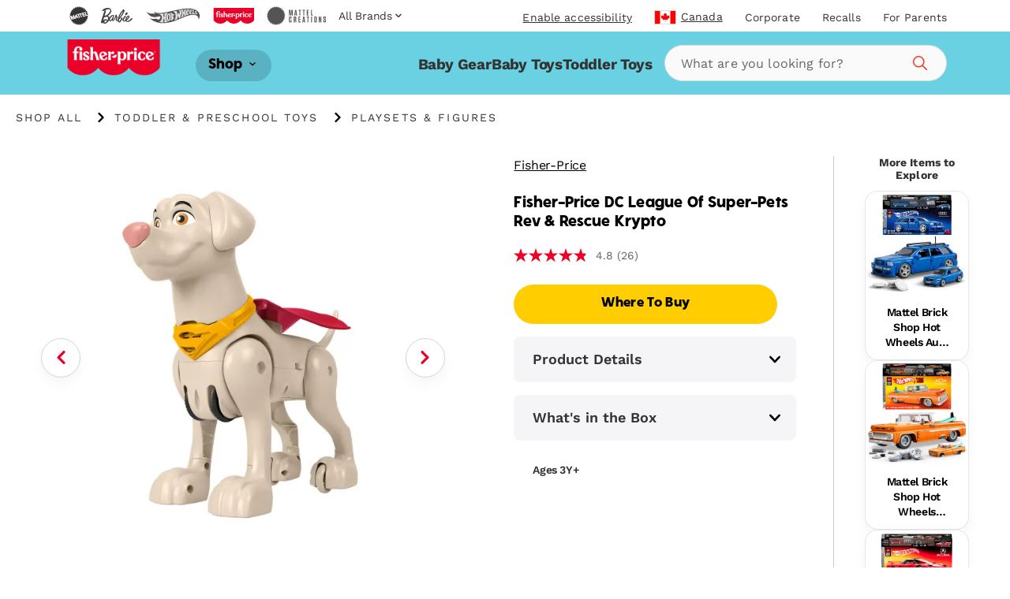

--- FILE ---
content_type: text/html; charset=utf-8
request_url: https://shop.mattel.com/en-ca/products/barbie-fashionistas-doll-purple-striped-dress-autistic-jjn58-en-ca?view=json
body_size: 1574
content:

{  "product": {    "productJson": {"id":14864263414125,"title":"Barbie Fashionistas Doll #245 in Purple Striped Dress, Autistic Barbie With Accessories | Mattel","handle":"barbie-fashionistas-doll-purple-striped-dress-autistic-jjn58-en-ca","description":"Barbie Fashionistas dolls celebrate diversity and offer endless possibilities for storytelling and fashion exploration. With this inclusive collection, kids can see how fun it is to express personality through style! Barbie Fashionistas are an ideal gift for fashion-loving kids everywhere. Each sold separately, subject to availability. Dolls cannot stand alone. Colors and decorations may vary.","published_at":"2026-01-11T21:00:02-08:00","created_at":"2026-01-07T10:55:50-08:00","vendor":"Barbie","type":"","tags":["Brand: Barbie","Filter-AgeGrade: 3Y+","Filter-Language: en-CA","Filter-MarketingAgeWeb: 3-4 Years","Filter-MarketingAgeWeb: 5+ Years","Filter-Region: CA","Filter-Subtype: Fashionistas","Filter-SuperCategory: Dolls \u0026 Dollhouses","Filter-WebCategory: Dolls","Filter-WebCategory: Fashion Dolls"],"price":1599,"price_min":1599,"price_max":1599,"available":false,"price_varies":false,"compare_at_price":null,"compare_at_price_min":0,"compare_at_price_max":0,"compare_at_price_varies":false,"variants":[{"id":52894960189805,"title":"Default Title","option1":"Default Title","option2":null,"option3":null,"sku":"JJN58","requires_shipping":true,"taxable":true,"featured_image":null,"available":false,"name":"Barbie Fashionistas Doll #245 in Purple Striped Dress, Autistic Barbie With Accessories | Mattel","public_title":null,"options":["Default Title"],"price":1599,"weight":0,"compare_at_price":null,"inventory_management":"shopify","barcode":"0194735340316","requires_selling_plan":false,"selling_plan_allocations":[],"quantity_rule":{"min":1,"max":null,"increment":1}}],"images":["\/\/shop.mattel.com\/cdn\/shop\/files\/drtjsqzmjxfxquexeest.jpg?v=1767812419","\/\/shop.mattel.com\/cdn\/shop\/files\/cwiqcjpxdobx8cqcs6hp.jpg?v=1767812419","\/\/shop.mattel.com\/cdn\/shop\/files\/ljr11epa891edahmjqeu.jpg?v=1767812419","\/\/shop.mattel.com\/cdn\/shop\/files\/d85efyzqhn7phio8v8be.jpg?v=1767812419","\/\/shop.mattel.com\/cdn\/shop\/files\/spxqioywc483mx4fxcq3.jpg?v=1767812419","\/\/shop.mattel.com\/cdn\/shop\/files\/gb2le6sdspv2y8mwdpdu.jpg?v=1767812419"],"featured_image":"\/\/shop.mattel.com\/cdn\/shop\/files\/drtjsqzmjxfxquexeest.jpg?v=1767812419","options":["Title"],"media":[{"alt":null,"id":52865811644781,"position":1,"preview_image":{"aspect_ratio":1.0,"height":2000,"width":2000,"src":"\/\/shop.mattel.com\/cdn\/shop\/files\/drtjsqzmjxfxquexeest.jpg?v=1767812419"},"aspect_ratio":1.0,"height":2000,"media_type":"image","src":"\/\/shop.mattel.com\/cdn\/shop\/files\/drtjsqzmjxfxquexeest.jpg?v=1767812419","width":2000},{"alt":null,"id":52865811677549,"position":2,"preview_image":{"aspect_ratio":1.0,"height":2000,"width":2000,"src":"\/\/shop.mattel.com\/cdn\/shop\/files\/cwiqcjpxdobx8cqcs6hp.jpg?v=1767812419"},"aspect_ratio":1.0,"height":2000,"media_type":"image","src":"\/\/shop.mattel.com\/cdn\/shop\/files\/cwiqcjpxdobx8cqcs6hp.jpg?v=1767812419","width":2000},{"alt":null,"id":52865811710317,"position":3,"preview_image":{"aspect_ratio":1.0,"height":2000,"width":2000,"src":"\/\/shop.mattel.com\/cdn\/shop\/files\/ljr11epa891edahmjqeu.jpg?v=1767812419"},"aspect_ratio":1.0,"height":2000,"media_type":"image","src":"\/\/shop.mattel.com\/cdn\/shop\/files\/ljr11epa891edahmjqeu.jpg?v=1767812419","width":2000},{"alt":null,"id":52865811743085,"position":4,"preview_image":{"aspect_ratio":1.0,"height":2000,"width":2000,"src":"\/\/shop.mattel.com\/cdn\/shop\/files\/d85efyzqhn7phio8v8be.jpg?v=1767812419"},"aspect_ratio":1.0,"height":2000,"media_type":"image","src":"\/\/shop.mattel.com\/cdn\/shop\/files\/d85efyzqhn7phio8v8be.jpg?v=1767812419","width":2000},{"alt":null,"id":52865811775853,"position":5,"preview_image":{"aspect_ratio":1.0,"height":2000,"width":2000,"src":"\/\/shop.mattel.com\/cdn\/shop\/files\/spxqioywc483mx4fxcq3.jpg?v=1767812419"},"aspect_ratio":1.0,"height":2000,"media_type":"image","src":"\/\/shop.mattel.com\/cdn\/shop\/files\/spxqioywc483mx4fxcq3.jpg?v=1767812419","width":2000},{"alt":null,"id":52865811808621,"position":6,"preview_image":{"aspect_ratio":1.0,"height":2000,"width":2000,"src":"\/\/shop.mattel.com\/cdn\/shop\/files\/gb2le6sdspv2y8mwdpdu.jpg?v=1767812419"},"aspect_ratio":1.0,"height":2000,"media_type":"image","src":"\/\/shop.mattel.com\/cdn\/shop\/files\/gb2le6sdspv2y8mwdpdu.jpg?v=1767812419","width":2000}],"requires_selling_plan":false,"selling_plan_groups":[],"content":"Barbie Fashionistas dolls celebrate diversity and offer endless possibilities for storytelling and fashion exploration. With this inclusive collection, kids can see how fun it is to express personality through style! Barbie Fashionistas are an ideal gift for fashion-loving kids everywhere. Each sold separately, subject to availability. Dolls cannot stand alone. Colors and decorations may vary."},    "metaPayload": {"display_title":"Barbie Fashionistas Doll #245 in Purple Striped Dress, Autistic Barbie With Accessories | Mattel","handle":"barbie-fashionistas-doll-purple-striped-dress-autistic-jjn58-en-ca","market_s_":{"available_to_purchase":["CA"],"available_to_browse":["CA"]},"tags":"JJN58 (en-ca)","where_to_buy":{"channel_advisor_status":true},"mattel_product_number":"JJN58","image_thumbnail_link":"http:\/\/images.salsify.com\/image\/upload\/s--xd0g4VhL--\/drtjsqzmjxfxquexeest.jpg","legal_name":"Barbie Fashionistas Doll #245 in Purple Striped Dress, Autistic Barbie With Accessories | Mattel","product_description":"Barbie Fashionistas dolls celebrate diversity and offer endless possibilities for storytelling and fashion exploration. With this inclusive collection, kids can see how fun it is to express personality through style! Barbie Fashionistas are an ideal gift for fashion-loving kids everywhere. Each sold separately, subject to availability. Dolls cannot stand alone. Colors and decorations may vary.","bullet_feature_1":"Designed to reflect the world kids see today, this diverse line of Barbie Fashionistas dolls showcases bright and trendy styles that inspire endless storytelling possibilities.","bullet_feature_2":"Meet the first Autistic Barbie doll! Barbie partnered with the Autistic Self Advocacy Network (ASAN) to design a doll that represents and celebrates this community.","bullet_feature_3":"Barbie doll wears a lavender and white pinstriped dress with a relaxed, comfortable fit. The ruffle hem adds an extra pop of personality to her look!","bullet_feature_4":"As autism can impact fine motor skills, she wears her hair in a loose style accented by noise-canceling headphones. More than just an accessory, they help relax her when she’s sensitive to stimuli!","bullet_feature_5":"She comes with a fidget spinner that really works, too. From hanging with friends to having a picnic in the park or going to the movies, she loves having the spinner handy when she’s out and about!","brand":"Barbie","language":"en-CA","region":"CA","image_carousel_link":"http:\/\/images.salsify.com\/image\/upload\/s--xd0g4VhL--\/drtjsqzmjxfxquexeest.jpg,http:\/\/images.salsify.com\/image\/upload\/s--LQhi9HLT--\/cwiqcjpxdobx8cqcs6hp.jpg,http:\/\/images.salsify.com\/image\/upload\/s--39CPeGmT--\/ljr11epa891edahmjqeu.jpg,http:\/\/images.salsify.com\/image\/upload\/s--Ch_LXFQE--\/d85efyzqhn7phio8v8be.jpg,http:\/\/images.salsify.com\/image\/upload\/s--PoXaTWSC--\/spxqioywc483mx4fxcq3.jpg,http:\/\/images.salsify.com\/image\/upload\/s--iXep23N1--\/gb2le6sdspv2y8mwdpdu.jpg","web_category":"Dolls|Fashion Dolls","active":"false","list_price":15.99,"list_price_currency":"CAD","age_grade":"3Y+","marketing_age_web":"3-4 Years|5+ Years","product_data_page_url":"\/en-ca\/product\/barbie-fashionistas-doll-purple-striped-dress-autistic-jjn58","seo_keywords":"4 5 6 7 8 9 10 11 12 year-old girls boys kid teen adult indoor outdoor outside home birthday bday christmas xmas gift hanukkah holiday clothing dress-up easter basket stuffer juguetes muñecas little stuff age collection movie black-hair mattel ","seo_pagetitle":"Barbie Doll | Mattel","seo_metadescription":"Designed to reflect the world kids see today, this diverse line of Barbie Fashionistas dolls showcases bright and trendy styles that inspire endless storytelling possibilities.","super_category":"Dolls \u0026 Dollhouses","whats_in_the_box":"Includes 1 Barbie doll with fashion accessories. Doll cannot stand alone. Colors and decorations may vary.","product_updated_date":"2026-01-05","canonical_category":"Shop All \u003e Dolls \u0026 Dollhouses \u003e Dolls","canonical_brand":"Barbie","upc_ean":"0194735340316","subtype":"Fashionistas","available_at_retail":"Yes","gift_options":true,"dynamic_hreflang":[]},    "inventory":null,    "giftExperienceComponents": [          ]  }}

--- FILE ---
content_type: text/html; charset=utf-8
request_url: https://shop.mattel.com/en-ca/products/mattel-brick-shop-hot-wheels-custom-90-honda-civic-ef-jhf62-en-ca?view=json
body_size: 2335
content:

{  "product": {    "productJson": {"id":14859609932141,"title":"Mattel Brick Shop Hot Wheels Custom ’90 Honda Civic Ef Building Toy Kit (248 Pieces), For Collectors","handle":"mattel-brick-shop-hot-wheels-custom-90-honda-civic-ef-jhf62-en-ca","description":"​Race back to the ’90s with the buildable 1:32 scale Custom ’90 Honda Civic EF by Mattel Brick Shop. This detailed and authentic set includes decals for customization, 2 sets of wheel covers, a metal signature plate, plus an exclusive matching metal car. Collect all the cars in the Speed Series and build your collection.","published_at":"2026-01-01T00:00:04-08:00","created_at":"2025-12-29T14:28:33-08:00","vendor":"Mattel Brick Shop","type":"","tags":["badge_category: Mattel Creations Shared PDP","Brand: Mattel Brick Shop","Filter-AgeGrade: 10Y+","Filter-Language: en-CA","Filter-MarketingAgeWeb: 5+ Years","Filter-Region: CA","Filter-Subtype: Adult Builders","Filter-Subtype: Collectors","Filter-SuperCategory: Building Sets","Filter-WebCategory: Building Sets"],"price":2999,"price_min":2999,"price_max":2999,"available":false,"price_varies":false,"compare_at_price":null,"compare_at_price_min":0,"compare_at_price_max":0,"compare_at_price_varies":false,"variants":[{"id":52874726375789,"title":"Default Title","option1":"Default Title","option2":null,"option3":null,"sku":"JHF62","requires_shipping":true,"taxable":true,"featured_image":null,"available":false,"name":"Mattel Brick Shop Hot Wheels Custom ’90 Honda Civic Ef Building Toy Kit (248 Pieces), For Collectors","public_title":null,"options":["Default Title"],"price":2999,"weight":0,"compare_at_price":null,"inventory_management":"shopify","barcode":"0194735330546","requires_selling_plan":false,"selling_plan_allocations":[],"quantity_rule":{"min":1,"max":null,"increment":1}}],"images":["\/\/shop.mattel.com\/cdn\/shop\/files\/b49c6b4aaa02a923b676d651732ddb43ae013cb4_8384241b-b9b0-47f0-b8a6-85ca55e5605d.jpg?v=1767811520","\/\/shop.mattel.com\/cdn\/shop\/files\/3f2ab4d411f8ddb10a177d80cf7ad08f3939eb0b.jpg?v=1767811521","\/\/shop.mattel.com\/cdn\/shop\/files\/b931a19616716b48eb28a8826ab2997a3104956e.jpg?v=1767811521","\/\/shop.mattel.com\/cdn\/shop\/files\/b1a50c067294b363585fcdfdc26b09cc1f29ff5e.jpg?v=1767811521","\/\/shop.mattel.com\/cdn\/shop\/files\/a14bb28aaac5ed5fe8326c6ece3ba3ff58343a44.jpg?v=1767811521","\/\/shop.mattel.com\/cdn\/shop\/files\/1e86d6de44371867024d2b609b5d1024d0ba597b.jpg?v=1767811521"],"featured_image":"\/\/shop.mattel.com\/cdn\/shop\/files\/b49c6b4aaa02a923b676d651732ddb43ae013cb4_8384241b-b9b0-47f0-b8a6-85ca55e5605d.jpg?v=1767811520","options":["Title"],"media":[{"alt":null,"id":52865787199853,"position":1,"preview_image":{"aspect_ratio":1.0,"height":2000,"width":2000,"src":"\/\/shop.mattel.com\/cdn\/shop\/files\/b49c6b4aaa02a923b676d651732ddb43ae013cb4_8384241b-b9b0-47f0-b8a6-85ca55e5605d.jpg?v=1767811520"},"aspect_ratio":1.0,"height":2000,"media_type":"image","src":"\/\/shop.mattel.com\/cdn\/shop\/files\/b49c6b4aaa02a923b676d651732ddb43ae013cb4_8384241b-b9b0-47f0-b8a6-85ca55e5605d.jpg?v=1767811520","width":2000},{"alt":null,"id":52865787232621,"position":2,"preview_image":{"aspect_ratio":1.0,"height":2000,"width":2000,"src":"\/\/shop.mattel.com\/cdn\/shop\/files\/3f2ab4d411f8ddb10a177d80cf7ad08f3939eb0b.jpg?v=1767811521"},"aspect_ratio":1.0,"height":2000,"media_type":"image","src":"\/\/shop.mattel.com\/cdn\/shop\/files\/3f2ab4d411f8ddb10a177d80cf7ad08f3939eb0b.jpg?v=1767811521","width":2000},{"alt":null,"id":52865787265389,"position":3,"preview_image":{"aspect_ratio":1.0,"height":2000,"width":2000,"src":"\/\/shop.mattel.com\/cdn\/shop\/files\/b931a19616716b48eb28a8826ab2997a3104956e.jpg?v=1767811521"},"aspect_ratio":1.0,"height":2000,"media_type":"image","src":"\/\/shop.mattel.com\/cdn\/shop\/files\/b931a19616716b48eb28a8826ab2997a3104956e.jpg?v=1767811521","width":2000},{"alt":null,"id":52865787298157,"position":4,"preview_image":{"aspect_ratio":1.0,"height":2000,"width":2000,"src":"\/\/shop.mattel.com\/cdn\/shop\/files\/b1a50c067294b363585fcdfdc26b09cc1f29ff5e.jpg?v=1767811521"},"aspect_ratio":1.0,"height":2000,"media_type":"image","src":"\/\/shop.mattel.com\/cdn\/shop\/files\/b1a50c067294b363585fcdfdc26b09cc1f29ff5e.jpg?v=1767811521","width":2000},{"alt":null,"id":52865787330925,"position":5,"preview_image":{"aspect_ratio":1.0,"height":2000,"width":2000,"src":"\/\/shop.mattel.com\/cdn\/shop\/files\/a14bb28aaac5ed5fe8326c6ece3ba3ff58343a44.jpg?v=1767811521"},"aspect_ratio":1.0,"height":2000,"media_type":"image","src":"\/\/shop.mattel.com\/cdn\/shop\/files\/a14bb28aaac5ed5fe8326c6ece3ba3ff58343a44.jpg?v=1767811521","width":2000},{"alt":null,"id":52865787363693,"position":6,"preview_image":{"aspect_ratio":1.0,"height":2000,"width":2000,"src":"\/\/shop.mattel.com\/cdn\/shop\/files\/1e86d6de44371867024d2b609b5d1024d0ba597b.jpg?v=1767811521"},"aspect_ratio":1.0,"height":2000,"media_type":"image","src":"\/\/shop.mattel.com\/cdn\/shop\/files\/1e86d6de44371867024d2b609b5d1024d0ba597b.jpg?v=1767811521","width":2000}],"requires_selling_plan":false,"selling_plan_groups":[],"content":"​Race back to the ’90s with the buildable 1:32 scale Custom ’90 Honda Civic EF by Mattel Brick Shop. This detailed and authentic set includes decals for customization, 2 sets of wheel covers, a metal signature plate, plus an exclusive matching metal car. Collect all the cars in the Speed Series and build your collection."},    "metaPayload": {"display_title":"Mattel Brick Shop Hot Wheels Custom ’90 Honda Civic Ef Building Toy Kit (248 Pieces), For Collectors","handle":"mattel-brick-shop-hot-wheels-custom-90-honda-civic-ef-jhf62-en-ca","market_s_":{"available_to_purchase":["CA"],"available_to_browse":["CA"]},"tags":"JHF62 (en-ca)","where_to_buy":{"channel_advisor_status":true},"mattel_product_number":"JHF62","image_thumbnail_link":"http:\/\/images.salsify.com\/image\/upload\/s--4pg06HxU--\/b49c6b4aaa02a923b676d651732ddb43ae013cb4.jpg","legal_name":"Mattel Brick Shop Hot Wheels Custom ’90 Honda Civic Ef Building Toy Kit (248 Pieces), For Collectors","product_description":"​Race back to the ’90s with the buildable 1:32 scale Custom ’90 Honda Civic EF by Mattel Brick Shop. This detailed and authentic set includes decals for customization, 2 sets of wheel covers, a metal signature plate, plus an exclusive matching metal car. Collect all the cars in the Speed Series and build your collection.","bullet_feature_1":"​  Build the 90s Icon: Fully buildable 1:32 scale Custom ’90 Honda Civic EF loaded with realistic details.","bullet_feature_2":"​  Customize Your Ride: Includes a custom decal sheet and 2 sets of wheel covers to transform your build.","bullet_feature_3":"​  Exclusive Metal Car \u0026 Metal Signature Plate: Features a matching 1:64 scale metal car and signature plate, available first with Mattel Brick Shop sets.","bullet_feature_4":"​  Authentic Honda Details: Features opening doors, authentic window pieces and headlights.","bullet_feature_5":"Frustration-Free Building: Bricks made of smooth resin to click together with ease and step-by-step instructions are easy and fun to follow. ​","brand":"Mattel Brick Shop","language":"en-CA","region":"CA","image_carousel_link":"http:\/\/images.salsify.com\/image\/upload\/s--4pg06HxU--\/b49c6b4aaa02a923b676d651732ddb43ae013cb4.jpg,http:\/\/images.salsify.com\/image\/upload\/s--Xo-3gS2d--\/3f2ab4d411f8ddb10a177d80cf7ad08f3939eb0b.jpg,http:\/\/images.salsify.com\/image\/upload\/s--ptulwWMW--\/b931a19616716b48eb28a8826ab2997a3104956e.jpg,http:\/\/images.salsify.com\/image\/upload\/s--OaGlpU9A--\/b1a50c067294b363585fcdfdc26b09cc1f29ff5e.jpg,http:\/\/images.salsify.com\/image\/upload\/s--9K6EMYYI--\/a14bb28aaac5ed5fe8326c6ece3ba3ff58343a44.jpg,http:\/\/images.salsify.com\/image\/upload\/s--GKFkAwzO--\/1e86d6de44371867024d2b609b5d1024d0ba597b.jpg","web_category":"Building Sets","active":"true","list_price":29.99,"list_price_currency":"CAD","age_grade":"10Y+","marketing_age_web":"5+ Years","badge_category":"Mattel Creations Shared PDP","product_data_page_url":"\/en-ca\/product\/mattel-brick-shop-hot-wheels-custom-90-honda-civic-ef-jhf62","seo_keywords":"​ blocks vehicle race car birthday gift idea age 5 6 7 8 9 10 11 12 years old boy girl kids child tween collectable buildable display blocks construction set collectors adults stacking accessories F1 garage model kit father dad teen","seo_pagetitle":"Mattel Brick Shop Hot Wheels Custom '90 Honda Civic EF | Mattel","seo_metadescription":"​  Build the 90s Icon: Fully buildable 1:32 scale Custom ’90 Honda Civic EF loaded with realistic details.","super_category":"Building Sets","whats_in_the_box":"248 pieces, 1 decal sheet, and 1 metal die-cast car","product_updated_date":"2025-12-21","canonical_category":"Shop All \u003e Building Blocks \u0026 Sets \u003e Building Sets","canonical_brand":"Mattel Brick Shop","upc_ean":"0194735330546","subtype":"Collectors|Adult Builders","available_at_retail":"Yes","gift_options":true,"bullet_feature_6":"​Compatible With Other Brands: Pieces combine with all building sets by Mattel Brick Shop and other name brands. ​","dynamic_hreflang":["\/pt-BR\/product\/mattel-brick-shop-hot-wheels-jogo-de-construcao-speed-custom-90-honda-civic-ef-jhf62-pt-br","\/es-MX\/product\/mattel-brick-shop-hot-wheels-juguete-de-construccion-speed-custom-90-honda-civic-ef-jhf62-es-mx","mattel-brick-shop-hot-wheels-custom-90-honda-civic-ef-jhf62"]},    "inventory":null,    "giftExperienceComponents": [          ]  }}

--- FILE ---
content_type: text/html; charset=utf-8
request_url: https://shop.mattel.com/en-ca/products/mattel-brick-shop-hot-wheels-94-audi-avant-rs2-jgr28-en-ca?view=json
body_size: 1473
content:

{  "product": {    "productJson": {"id":14751883919725,"title":"Mattel Brick Shop Hot Wheels Audi Avant RS2 Building Toy Kit (253 Pieces), For Collectors","handle":"mattel-brick-shop-hot-wheels-94-audi-avant-rs2-jgr28-en-ca","description":"Shift into high gear with the buildable 1:32 scale Audi Avant RS2 by Mattel Brick Shop. This detailed and authentic set includes decals for customization, 2 sets of wheel covers, a metal signature plate, plus an exclusive matching metal car. Collect all the cars in the Speed Series™ and build your collection.","published_at":"2025-09-25T00:00:33-07:00","created_at":"2025-09-24T10:06:11-07:00","vendor":"Mattel Brick Shop","type":"","tags":["Brand: Mattel Brick Shop","Filter-AgeGrade: 10Y+","Filter-Language: en-CA","Filter-MarketingAgeWeb: 5+ Years","Filter-Region: CA","Filter-Subtype: Adult Builders","Filter-Subtype: Collector","Filter-SuperCategory: Building Sets","Filter-WebCategory: Building Sets"],"price":2999,"price_min":2999,"price_max":2999,"available":false,"price_varies":false,"compare_at_price":null,"compare_at_price_min":0,"compare_at_price_max":0,"compare_at_price_varies":false,"variants":[{"id":52578407514477,"title":"Default Title","option1":"Default Title","option2":null,"option3":null,"sku":"JGR28","requires_shipping":true,"taxable":true,"featured_image":null,"available":false,"name":"Mattel Brick Shop Hot Wheels Audi Avant RS2 Building Toy Kit (253 Pieces), For Collectors","public_title":null,"options":["Default Title"],"price":2999,"weight":0,"compare_at_price":null,"inventory_management":"shopify","barcode":"0194735331550","requires_selling_plan":false,"selling_plan_allocations":[],"quantity_rule":{"min":1,"max":null,"increment":1}}],"images":["\/\/shop.mattel.com\/cdn\/shop\/files\/p9hqqpvydfftfqk5wgn3.jpg?v=1758831366","\/\/shop.mattel.com\/cdn\/shop\/files\/yobdzazrzc29toswi0j3.jpg?v=1758831366","\/\/shop.mattel.com\/cdn\/shop\/files\/enn9hsicq3byfydfxkvq.jpg?v=1758831366","\/\/shop.mattel.com\/cdn\/shop\/files\/iwim7irawovlvqsis8fz.jpg?v=1758831366","\/\/shop.mattel.com\/cdn\/shop\/files\/qar1m4kdsupvparzjwqx.jpg?v=1758831366","\/\/shop.mattel.com\/cdn\/shop\/files\/ty8vgohxtfhenmty2kkw.jpg?v=1758831366"],"featured_image":"\/\/shop.mattel.com\/cdn\/shop\/files\/p9hqqpvydfftfqk5wgn3.jpg?v=1758831366","options":["Title"],"media":[{"alt":null,"id":52304918413677,"position":1,"preview_image":{"aspect_ratio":1.0,"height":2000,"width":2000,"src":"\/\/shop.mattel.com\/cdn\/shop\/files\/p9hqqpvydfftfqk5wgn3.jpg?v=1758831366"},"aspect_ratio":1.0,"height":2000,"media_type":"image","src":"\/\/shop.mattel.com\/cdn\/shop\/files\/p9hqqpvydfftfqk5wgn3.jpg?v=1758831366","width":2000},{"alt":null,"id":52304918446445,"position":2,"preview_image":{"aspect_ratio":1.0,"height":2000,"width":2000,"src":"\/\/shop.mattel.com\/cdn\/shop\/files\/yobdzazrzc29toswi0j3.jpg?v=1758831366"},"aspect_ratio":1.0,"height":2000,"media_type":"image","src":"\/\/shop.mattel.com\/cdn\/shop\/files\/yobdzazrzc29toswi0j3.jpg?v=1758831366","width":2000},{"alt":null,"id":52304918479213,"position":3,"preview_image":{"aspect_ratio":1.0,"height":2000,"width":2000,"src":"\/\/shop.mattel.com\/cdn\/shop\/files\/enn9hsicq3byfydfxkvq.jpg?v=1758831366"},"aspect_ratio":1.0,"height":2000,"media_type":"image","src":"\/\/shop.mattel.com\/cdn\/shop\/files\/enn9hsicq3byfydfxkvq.jpg?v=1758831366","width":2000},{"alt":null,"id":52304918511981,"position":4,"preview_image":{"aspect_ratio":1.0,"height":2000,"width":2000,"src":"\/\/shop.mattel.com\/cdn\/shop\/files\/iwim7irawovlvqsis8fz.jpg?v=1758831366"},"aspect_ratio":1.0,"height":2000,"media_type":"image","src":"\/\/shop.mattel.com\/cdn\/shop\/files\/iwim7irawovlvqsis8fz.jpg?v=1758831366","width":2000},{"alt":null,"id":52304918544749,"position":5,"preview_image":{"aspect_ratio":1.0,"height":2000,"width":2000,"src":"\/\/shop.mattel.com\/cdn\/shop\/files\/qar1m4kdsupvparzjwqx.jpg?v=1758831366"},"aspect_ratio":1.0,"height":2000,"media_type":"image","src":"\/\/shop.mattel.com\/cdn\/shop\/files\/qar1m4kdsupvparzjwqx.jpg?v=1758831366","width":2000},{"alt":null,"id":52304918577517,"position":6,"preview_image":{"aspect_ratio":1.0,"height":2000,"width":2000,"src":"\/\/shop.mattel.com\/cdn\/shop\/files\/ty8vgohxtfhenmty2kkw.jpg?v=1758831366"},"aspect_ratio":1.0,"height":2000,"media_type":"image","src":"\/\/shop.mattel.com\/cdn\/shop\/files\/ty8vgohxtfhenmty2kkw.jpg?v=1758831366","width":2000}],"requires_selling_plan":false,"selling_plan_groups":[],"content":"Shift into high gear with the buildable 1:32 scale Audi Avant RS2 by Mattel Brick Shop. This detailed and authentic set includes decals for customization, 2 sets of wheel covers, a metal signature plate, plus an exclusive matching metal car. Collect all the cars in the Speed Series™ and build your collection."},    "metaPayload": {"display_title":"Mattel Brick Shop Hot Wheels Audi Avant RS2 Building Toy Kit (253 Pieces), For Collectors ","handle":"mattel-brick-shop-hot-wheels-94-audi-avant-rs2-jgr28-en-ca","market_s_":{"available_to_purchase":["CA"],"available_to_browse":["CA"]},"product_badge_tout":{"copy":"","image":null},"product_header":{"filters":{}},"product_media":{"media_video":null},"product_reviews_bazaarvoice":{"bazaarvoice_product_id":"","show_product_reviews":false,"show_question_answer":false},"related_products":{"searchspring_product_recommendations_profile_id":"","show_related_products":false},"seo":{"seo_canonical":"","seo_hreflang":"","seo_product_type":""},"entry-tags":[],"tags":"JGR28 (en-ca)","where_to_buy":{"channel_advisor_status":true,"channel_advisor_widget_id":""},"mattel_product_number":"JGR28","image_thumbnail_link":"http:\/\/images.salsify.com\/image\/upload\/s--wA4X2FPO--\/p9hqqpvydfftfqk5wgn3.jpg","legal_name":"Mattel Brick Shop Hot Wheels Audi Avant RS2 Building Toy Kit (253 Pieces), For Collectors ","product_description":"Shift into high gear with the buildable 1:32 scale Audi Avant RS2 by Mattel Brick Shop. This detailed and authentic set includes decals for customization, 2 sets of wheel covers, a metal signature plate, plus an exclusive matching metal car. Collect all the cars in the Speed Series™ and build your collection.","bullet_feature_1":"Build the Iconic Estate Car: Fully buildable 1:32 scale Audi Avant RS2 loaded with realistic details. ","bullet_feature_2":"Customize Your Ride: Includes a custom decal sheet and 2 sets of wheel covers to transform your build. ","bullet_feature_3":"Exclusive Metal Car \u0026 Metal Signature Plate: Features a matching 1:64 scale metal car and signature plate, available first with Mattel Brick Shop sets. ","bullet_feature_4":"Authentic Details: Features 4 opening doors and double exhaust pipes for maximum authenticity. ","bullet_feature_5":"Compatible With Other Brands: Pieces combine with all building sets by Mattel Brick Shop and other name brands. ","brand":"Mattel Brick Shop","language":"en-CA","region":"CA","image_carousel_link":"http:\/\/images.salsify.com\/image\/upload\/s--wA4X2FPO--\/p9hqqpvydfftfqk5wgn3.jpg,http:\/\/images.salsify.com\/image\/upload\/s--XfQQ_4IB--\/yobdzazrzc29toswi0j3.jpg,http:\/\/images.salsify.com\/image\/upload\/s--3oU_bje8--\/enn9hsicq3byfydfxkvq.jpg,http:\/\/images.salsify.com\/image\/upload\/s--L3wUjt92--\/iwim7irawovlvqsis8fz.jpg,http:\/\/images.salsify.com\/image\/upload\/s--ExdZ2hQB--\/qar1m4kdsupvparzjwqx.jpg,http:\/\/images.salsify.com\/image\/upload\/s--rAjZh63K--\/ty8vgohxtfhenmty2kkw.jpg","web_category":"Building Sets","active":"true","list_price":29.99,"list_price_currency":"CAD","age_grade":"10Y+","marketing_age_web":"5+ Years","product_data_page_url":"\/en-ca\/product\/mattel-brick-shop-hot-wheels-94-audi-avant-rs2-jgr28","seo_keywords":"blocks vehicle race car birthday gift idea age 5 6 7 8 9 10 11 12 years old boy girl kids child tween collectable buildable display blocks construction set collectors adults stacking accessories F1 garage model kit father dad teen ","seo_pagetitle":"Mattel Brick Shop Hot Wheels Audi Avant RS2 | Mattel ","seo_metadescription":"Build the Iconic Estate Car: Fully buildable 1:32 scale Audi Avant RS2 loaded with realistic details. ","super_category":"Building Sets","whats_in_the_box":"253 pieces, 1 decal sheet, and 1 metal die-cast car ","product_updated_date":"2025-09-24","canonical_category":"Shop All \u003e Building Blocks \u0026 Sets \u003e Building Sets","canonical_brand":"Mattel Brick Shop","upc_ean":"0194735331550","subtype":"Adult Builders","available_at_retail":"Yes","gift_options":true,"related_pdfs":[],"dynamic_hreflang":["mattel-brick-shop-hot-wheels-94-audi-avant-rs2-jgr28"]},    "inventory":null,    "giftExperienceComponents": [          ]  }}

--- FILE ---
content_type: text/html; charset=utf-8
request_url: https://shop.mattel.com/en-ca/products/mattel-brick-shop-hot-wheels-90-acura-nsx-jft17-en-ca?view=json
body_size: 1518
content:

{  "product": {    "productJson": {"id":14679706567021,"title":"Mattel Brick Shop Hot Wheels ’90 Acura NSX Building Toy (876 Pieces), for Collectors","handle":"mattel-brick-shop-hot-wheels-90-acura-nsx-jft17-en-ca","description":"Build car history with the 1:16 scale Acura NSX by Mattel Brick Shop. This detailed and authentic set includes extra parts for customization, a decal sheet, metal wheel covers, signature plate, plus an exclusive metal car to collect and display. This set can be built as the Honda NSX or Acura NSX, with swappable license plates and different driver sides. Collect all the cars in the Elite Series and get ready to race.","published_at":"2025-05-01T06:00:06-07:00","created_at":"2025-04-30T15:01:18-07:00","vendor":"Mattel Brick Shop","type":"","tags":["Brand: Hot Wheels","Filter-AgeGrade: 10Y+","Filter-Language: en-CA","Filter-MarketingAgeWeb: 5+ Years","Filter-Region: CA","Filter-Subtype: Adult Builders","Filter-Subtype: Collector","Filter-Subtype: Grown Ups","Filter-Subtype: Hot Wheels","Filter-SuperCategory: Building Sets","Filter-WebCategory: Building Sets"],"price":6999,"price_min":6999,"price_max":6999,"available":false,"price_varies":false,"compare_at_price":null,"compare_at_price_min":0,"compare_at_price_max":0,"compare_at_price_varies":false,"variants":[{"id":51916247859565,"title":"Default Title","option1":"Default Title","option2":null,"option3":null,"sku":"JFT17","requires_shipping":true,"taxable":true,"featured_image":null,"available":false,"name":"Mattel Brick Shop Hot Wheels ’90 Acura NSX Building Toy (876 Pieces), for Collectors","public_title":null,"options":["Default Title"],"price":6999,"weight":0,"compare_at_price":null,"inventory_management":"shopify","barcode":"0194735304806","requires_selling_plan":false,"selling_plan_allocations":[],"quantity_rule":{"min":1,"max":null,"increment":1}}],"images":["\/\/shop.mattel.com\/cdn\/shop\/files\/5bd497ea92e52f6851493d953d57e5a741c6523b_0559fa7b-cbf9-428f-b921-69585eb71191.png?v=1760475324","\/\/shop.mattel.com\/cdn\/shop\/files\/0671b9ddc36c37f21778d59cf4d8d43937c3b1b0_32f2c0f7-0a02-4965-af2e-7f93ffefc0ba.jpg?v=1760475322","\/\/shop.mattel.com\/cdn\/shop\/files\/8d4cb8187692b08b2860fde67430ae8d2a1a5ef7_07110dfe-3399-4f62-9f9c-0d4c3f2f4997.jpg?v=1760475322","\/\/shop.mattel.com\/cdn\/shop\/files\/a4fbbeaac3933b6496934028b3f3d6a40832db9b_be7518d0-1635-4b85-bd54-6de83746e6ce.jpg?v=1760475322","\/\/shop.mattel.com\/cdn\/shop\/files\/70cff4729b11e7de7e183bfd38a7ab05b9b57f1e_167cc596-74fc-4da2-96e3-7f3e98bed374.jpg?v=1760475322","\/\/shop.mattel.com\/cdn\/shop\/files\/cbe05cf144daeb1757f103a717821e87d6fda30c_9ec3e982-84ef-459d-974b-b0afc62bb8e5.jpg?v=1760475322"],"featured_image":"\/\/shop.mattel.com\/cdn\/shop\/files\/5bd497ea92e52f6851493d953d57e5a741c6523b_0559fa7b-cbf9-428f-b921-69585eb71191.png?v=1760475324","options":["Title"],"media":[{"alt":null,"id":52377285362029,"position":1,"preview_image":{"aspect_ratio":1.0,"height":2000,"width":2000,"src":"\/\/shop.mattel.com\/cdn\/shop\/files\/5bd497ea92e52f6851493d953d57e5a741c6523b_0559fa7b-cbf9-428f-b921-69585eb71191.png?v=1760475324"},"aspect_ratio":1.0,"height":2000,"media_type":"image","src":"\/\/shop.mattel.com\/cdn\/shop\/files\/5bd497ea92e52f6851493d953d57e5a741c6523b_0559fa7b-cbf9-428f-b921-69585eb71191.png?v=1760475324","width":2000},{"alt":null,"id":52377285394797,"position":2,"preview_image":{"aspect_ratio":1.0,"height":2000,"width":2000,"src":"\/\/shop.mattel.com\/cdn\/shop\/files\/0671b9ddc36c37f21778d59cf4d8d43937c3b1b0_32f2c0f7-0a02-4965-af2e-7f93ffefc0ba.jpg?v=1760475322"},"aspect_ratio":1.0,"height":2000,"media_type":"image","src":"\/\/shop.mattel.com\/cdn\/shop\/files\/0671b9ddc36c37f21778d59cf4d8d43937c3b1b0_32f2c0f7-0a02-4965-af2e-7f93ffefc0ba.jpg?v=1760475322","width":2000},{"alt":null,"id":52377285427565,"position":3,"preview_image":{"aspect_ratio":1.0,"height":2000,"width":2000,"src":"\/\/shop.mattel.com\/cdn\/shop\/files\/8d4cb8187692b08b2860fde67430ae8d2a1a5ef7_07110dfe-3399-4f62-9f9c-0d4c3f2f4997.jpg?v=1760475322"},"aspect_ratio":1.0,"height":2000,"media_type":"image","src":"\/\/shop.mattel.com\/cdn\/shop\/files\/8d4cb8187692b08b2860fde67430ae8d2a1a5ef7_07110dfe-3399-4f62-9f9c-0d4c3f2f4997.jpg?v=1760475322","width":2000},{"alt":null,"id":52377285460333,"position":4,"preview_image":{"aspect_ratio":1.0,"height":2000,"width":2000,"src":"\/\/shop.mattel.com\/cdn\/shop\/files\/a4fbbeaac3933b6496934028b3f3d6a40832db9b_be7518d0-1635-4b85-bd54-6de83746e6ce.jpg?v=1760475322"},"aspect_ratio":1.0,"height":2000,"media_type":"image","src":"\/\/shop.mattel.com\/cdn\/shop\/files\/a4fbbeaac3933b6496934028b3f3d6a40832db9b_be7518d0-1635-4b85-bd54-6de83746e6ce.jpg?v=1760475322","width":2000},{"alt":null,"id":52377285493101,"position":5,"preview_image":{"aspect_ratio":1.0,"height":2000,"width":2000,"src":"\/\/shop.mattel.com\/cdn\/shop\/files\/70cff4729b11e7de7e183bfd38a7ab05b9b57f1e_167cc596-74fc-4da2-96e3-7f3e98bed374.jpg?v=1760475322"},"aspect_ratio":1.0,"height":2000,"media_type":"image","src":"\/\/shop.mattel.com\/cdn\/shop\/files\/70cff4729b11e7de7e183bfd38a7ab05b9b57f1e_167cc596-74fc-4da2-96e3-7f3e98bed374.jpg?v=1760475322","width":2000},{"alt":null,"id":52377285525869,"position":6,"preview_image":{"aspect_ratio":1.0,"height":2000,"width":2000,"src":"\/\/shop.mattel.com\/cdn\/shop\/files\/cbe05cf144daeb1757f103a717821e87d6fda30c_9ec3e982-84ef-459d-974b-b0afc62bb8e5.jpg?v=1760475322"},"aspect_ratio":1.0,"height":2000,"media_type":"image","src":"\/\/shop.mattel.com\/cdn\/shop\/files\/cbe05cf144daeb1757f103a717821e87d6fda30c_9ec3e982-84ef-459d-974b-b0afc62bb8e5.jpg?v=1760475322","width":2000}],"requires_selling_plan":false,"selling_plan_groups":[],"content":"Build car history with the 1:16 scale Acura NSX by Mattel Brick Shop. This detailed and authentic set includes extra parts for customization, a decal sheet, metal wheel covers, signature plate, plus an exclusive metal car to collect and display. This set can be built as the Honda NSX or Acura NSX, with swappable license plates and different driver sides. Collect all the cars in the Elite Series and get ready to race."},    "metaPayload": {"display_title":"Mattel Brick Shop Hot Wheels ’90 Acura NSX Building Toy (876 Pieces), for Collectors","handle":"mattel-brick-shop-hot-wheels-90-acura-nsx-jft17-en-ca","market_s_":{"available_to_purchase":["CA"],"available_to_browse":["CA"]},"tags":"JFT17 (en-ca)","where_to_buy":{"channel_advisor_status":true},"mattel_product_number":"JFT17","image_thumbnail_link":"http:\/\/images.salsify.com\/image\/upload\/s--GtVcpx-j--\/5bd497ea92e52f6851493d953d57e5a741c6523b.png","legal_name":"Mattel Brick Shop Hot Wheels ’90 Acura NSX Building Toy (876 Pieces), for Collectors","product_description":"Build car history with the 1:16 scale Acura NSX by Mattel Brick Shop. This detailed and authentic set includes extra parts for customization, a decal sheet, metal wheel covers, signature plate, plus an exclusive metal car to collect and display. This set can be built as the Honda NSX or Acura NSX, with swappable license plates and different driver sides. Collect all the cars in the Elite Series and get ready to race.","bullet_feature_1":"Build the Japanese Supercar: Fully buildable 1:16 scale ’90 Acura NSX loaded with realistic details.","bullet_feature_2":"Customize Your Ride: Includes extra parts, metal wheel covers, and decals to transform your build. You can build the Acura NSX or the Honda NSX.","bullet_feature_3":"Exclusive Metal Car \u0026 Metal Signature Plate: Features a matching 1:64 scale metal car and signature plate, available first with Mattel Brick Shop sets.","bullet_feature_4":"Authentic NSX Details: Features opening doors, pop-up headlights, functional steering, and swappable license plates for maximum authenticity.","bullet_feature_5":"Compatible With Other Brands: Pieces combine with all building sets by Mattel Brick Shop and other name brands.","brand":"Hot Wheels","language":"en-CA","region":"CA","image_carousel_link":"http:\/\/images.salsify.com\/image\/upload\/s--GtVcpx-j--\/5bd497ea92e52f6851493d953d57e5a741c6523b.png,http:\/\/images.salsify.com\/image\/upload\/s--ub5ljXWZ--\/0671b9ddc36c37f21778d59cf4d8d43937c3b1b0.jpg,http:\/\/images.salsify.com\/image\/upload\/s--Pmj7JRZT--\/8d4cb8187692b08b2860fde67430ae8d2a1a5ef7.jpg,http:\/\/images.salsify.com\/image\/upload\/s--wvRlmUI_--\/a4fbbeaac3933b6496934028b3f3d6a40832db9b.jpg,http:\/\/images.salsify.com\/image\/upload\/s---T065jK9--\/70cff4729b11e7de7e183bfd38a7ab05b9b57f1e.jpg,http:\/\/images.salsify.com\/image\/upload\/s--LQ91dy2o--\/cbe05cf144daeb1757f103a717821e87d6fda30c.jpg","web_category":"Building Sets","active":"true","list_price":69.99,"list_price_currency":"CAD","age_grade":"10Y+","marketing_age_web":"5+ Years","product_data_page_url":"\/en-ca\/product\/mattel-brick-shop-hot-wheels-90-acura-nsx-jft17","seo_keywords":"blocks vehicle race car birthday gift idea age 5 6 7 8 9 10 11 12 years old boy girl kids child tween collectable buildable display blocks construction set collectors adults stacking accessories F1 garage model kit father dad teen","seo_pagetitle":"Mattel Brick Shop Hot Wheels ’90 Acura NSX | Mattel","seo_metadescription":"Build the Japanese Supercar: Fully buildable 1:16 scale ’90 Acura NSX loaded with realistic details.","super_category":"Building Sets","product_updated_date":"2025-05-04","canonical_category":"Shop All \u003e Building Blocks \u0026 Sets \u003e Building Sets","canonical_brand":"Mattel Brick Shop","upc_ean":"0194735304806","subtype":"Adult Builders|Hot Wheels|Grown Ups","available_at_retail":"Yes","gift_options":true,"whats_in_the_box":"876 pieces, 1 decal sheet, and 1 metal die-cast car","dynamic_hreflang":["\/tr-TR\/product\/mattel-brick-shop-hot-wheels-90-acura-nsx-yap-oyuncag-seti-jft17-tr-tr","mattel-brick-shop-hot-wheels-90-acura-nsx-jft17","\/el-GR\/product\/E2808Bmattel-brick-shop-hot-wheels-elite-series-CF83CEB5CF84-CEBACEB1CF84CEB1CF83CEBACEB5CF85CEAECF82-acura-nsx-jft17-el-gr","\/pt-BR\/product\/mattel-brick-shop-hot-wheels-jogo-de-construcao-elite-90-acura-nsx-jft17-pt-br"]},    "inventory":null,    "giftExperienceComponents": [          ]  }}

--- FILE ---
content_type: text/css
request_url: https://shop.mattel.com/cdn/shop/t/294/assets/product.css?v=133293952310243733651769106908
body_size: 9004
content:
.icon-pdp{display:inline-block}.icon-pdp:before{background-image:url(//shop.mattel.com/cdn/shop/t/294/assets/sprite-icon-pdp-47848ba0.svg?v=99627798455584852651769106855);background-repeat:no-repeat;background-size:1.125em 4.5em;content:"";display:block;font-size:1em}.icon-pdp--inline:before{display:inline-block;position:relative;vertical-align:middle}.icon-pdp--bv-no-gray:before{background-position:0 0;width:1.125em;height:1.125em}.icon-pdp--bv-no-red:before{background-position:0 -1.125em;width:1.125em;height:1.125em}.icon-pdp--bv-yes-gray:before{background-position:0 -2.25em;width:1.125em;height:1.125em}.icon-pdp--bv-yes-green:before{background-position:0 -3.375em;width:1.125em;height:1.125em}.pv{padding-top:1.25rem;padding-left:1.25rem;padding-right:1.25rem}.pv .video-collageContainer{padding-left:0;padding-right:0}.pv-additional{padding-top:3.125rem;padding-bottom:3.125rem}.pv-payment-terms{display:block;padding-bottom:1.25rem}.pv-payment-terms:empty{display:none}.approval-input{background-color:#f5f5f5;padding:.9375rem 1.5625rem;margin-bottom:1.5625rem}.approval-input__actions{margin-top:1.5625rem}.approval-input__heading{font-size:1.125rem;font-weight:700;line-height:normal;margin-top:0}.approval-input__heading--alt{font-size:1.375rem}.approval-input__input-placeholder label{position:initial;-webkit-transform:none;transform:none}.icon{display:inline-block}.icon:before{background-image:url(//shop.mattel.com/cdn/shop/t/294/assets/sprite-icon-720449e0.svg?v=143928212312602193631769106855);background-repeat:no-repeat;background-size:7.5em 159.9375em;content:"";display:block;font-size:1em}.icon--inline:before{display:inline-block;position:relative;vertical-align:middle}.icon--account:before{background-position:0 0;width:1.375em;height:1.375em}.icon--add:before{background-position:0 -1.375em;width:1.625em;height:1.625em}.icon--baby:before{background-position:0 -3em;width:2em;height:2.0625em}.icon--backordered:before{background-position:0 -5.0625em;width:1.3125em;height:1.25em}.icon--box:before{background-position:0 -6.3125em;width:7.5em;height:7.5em}.icon--box-clock:before{background-position:0 -13.8125em;width:2.1875em;height:1.75em}.icon--calendar:before{background-position:0 -15.5625em;width:1.5em;height:1.375em}.icon--canceled:before{background-position:0 -16.9375em;width:1.125em;height:1.125em}.icon--carousel-left:before{background-position:0 -18.0625em;width:2.375em;height:2.375em}.icon--carousel-right:before{background-position:0 -20.4375em;width:2.375em;height:2.375em}.icon--cart:before{background-position:0 -22.8125em;width:1.875em;height:1.875em}.icon--cart-red:before{background-position:0 -24.6875em;width:1.875em;height:1.875em}.icon--cart-white:before{background-position:0 -26.5625em;width:1.875em;height:1.875em}.icon--check:before{background-position:0 -28.4375em;width:2em;height:2em}.icon--check-green:before{background-position:0 -30.4375em;width:2em;height:2em}.icon--checkbox-error:before{background-position:0 -32.4375em;width:1.375em;height:1.375em}.icon--checkbox-fill:before{background-position:0 -33.8125em;width:1.375em;height:1.375em}.icon--checkbox-off:before{background-position:0 -35.1875em;width:1.375em;height:1.375em}.icon--checkbox-on:before{background-position:0 -36.5625em;width:1.375em;height:1.375em}.icon--chevron-down:before{background-position:0 -37.9375em;width:1em;height:.625em}.icon--chevron-down-acc:before{background-position:0 -38.5625em;width:1.1875em;height:.8125em}.icon--chevron-down-red:before{background-position:0 -39.375em;width:1em;height:.625em}.icon--chevron-down-serif:before{background-position:0 -40em;width:.875em;height:.625em}.icon--chevron-down-serif-red:before{background-position:0 -40.625em;width:.875em;height:.625em}.icon--chevron-left:before{background-position:0 -41.25em;width:.625em;height:1em}.icon--chevron-left-red:before{background-position:0 -42.25em;width:.75em;height:1.125em}.icon--chevron-left-serif:before{background-position:0 -43.375em;width:.625em;height:.875em}.icon--chevron-right:before{background-position:0 -44.25em;width:.625em;height:1em}.icon--chevron-right-red:before{background-position:0 -45.25em;width:.75em;height:1.125em}.icon--chevron-right-serif:before{background-position:0 -46.375em;width:.625em;height:.875em}.icon--chevron-right-serif-red:before{background-position:0 -47.25em;width:.625em;height:.875em}.icon--chevron-up:before{background-position:0 -48.125em;width:1em;height:.625em}.icon--chevron-up-serif:before{background-position:0 -48.75em;width:.875em;height:.625em}.icon--close:before{background-position:0 -49.375em;width:1.9375em;height:1.9375em}.icon--close-circle:before{background-position:0 -51.3125em;width:1.375em;height:1.375em}.icon--close-white:before{background-position:0 -52.6875em;width:1.9375em;height:1.9375em}.icon--confirmed:before{background-position:0 -54.625em;width:1.25em;height:1.25em}.icon--crown:before{background-position:0 -55.875em;width:1.375em;height:1.375em}.icon--delivered:before{background-position:0 -57.25em;width:1.3125em;height:1.25em}.icon--down-arrow-white:before{background-position:0 -58.5em;width:3.625em;height:3.625em}.icon--download:before{background-position:0 -62.125em;width:2.625em;height:2.625em}.icon--envelope:before{background-position:0 -64.75em;width:1.875em;height:1.3125em}.icon--eriab-left-arrow:before{background-position:0 -66.0625em;width:2.125em;height:2.125em}.icon--eriab-minus:before{background-position:0 -68.1875em;width:2.375em;height:2.375em}.icon--eriab-plus:before{background-position:0 -70.5625em;width:2.375em;height:2.375em}.icon--eriab-right-arrow:before{background-position:0 -72.9375em;width:2.125em;height:2.125em}.icon--error:before{background-position:0 -75.0625em;width:1.25em;height:1.25em}.icon--error-cart:before{background-position:0 -76.3125em;width:1.25em;height:1.25em}.icon--error-serif:before{background-position:0 -77.5625em;width:1.25em;height:1.25em}.icon--facebook:before{background-position:0 -78.8125em;width:1.875em;height:1.875em}.icon--filters:before{background-position:0 -80.6875em;width:1.625em;height:1.625em}.icon--flag:before{background-position:0 -82.3125em;width:1.9375em;height:1.1875em}.icon--gift:before{background-position:0 -83.5em;width:1.375em;height:1.375em}.icon--hamburger-menu:before{background-position:0 -84.875em;width:2em;height:1.5em}.icon--hazard:before{background-position:0 -86.375em;width:1.625em;height:1.625em}.icon--link-out:before{background-position:0 -88em;width:2.625em;height:2.625em}.icon--logo:before{background-position:0 -90.625em;width:3.625em;height:3.625em}.icon--logo-header:before{background-position:0 -94.25em;width:4.5625em;height:4.5625em}.icon--logo-header-white:before{background-position:0 -98.8125em;width:4.5em;height:4.5em}.icon--minus:before{background-position:0 -103.3125em;width:1.375em;height:1.375em}.icon--minus-collapse:before{background-position:0 -104.6875em;width:1em;height:.3125em}.icon--notice:before{background-position:0 -105em;width:1.625em;height:1.625em}.icon--outfordelivery:before{background-position:0 -106.625em;width:1.3125em;height:1.25em}.icon--paid:before{background-position:0 -107.875em;width:2.1875em;height:1.75em}.icon--partially_refunded:before{background-position:0 -109.625em;width:2em;height:1.875em}.icon--pending:before{background-position:0 -111.5em;width:2.1875em;height:1.75em}.icon--pin:before{background-position:0 -113.25em;width:1.375em;height:1.4375em}.icon--pinterest:before{background-position:0 -114.6875em;width:1.875em;height:1.875em}.icon--play:before{background-position:0 -116.5625em;width:3.0625em;height:3.0625em}.icon--play-black:before{background-position:0 -119.625em;width:4.5em;height:4.5em}.icon--plus:before{background-position:0 -124.125em;width:1.375em;height:1.375em}.icon--plus-expand:before{background-position:0 -125.5em;width:1em;height:1.0625em}.icon--pre-order:before{background-position:0 -126.5625em;width:1.375em;height:1.4375em}.icon--price:before{background-position:0 -128em;width:2em;height:1.6875em}.icon--print:before{background-position:0 -129.6875em;width:1.125em;height:1.125em}.icon--processing:before{background-position:0 -130.8125em;width:1.25em;height:1.3125em}.icon--radio-off:before{background-position:0 -132.125em;width:1.375em;height:1.375em}.icon--radio-on:before{background-position:0 -133.5em;width:1.375em;height:1.375em}.icon--refunded:before{background-position:0 -134.875em;width:2em;height:1.875em}.icon--search:before{background-position:0 -136.75em;width:1.875em;height:1.875em}.icon--search-close:before{background-position:0 -138.625em;width:1.625em;height:1.625em}.icon--search-close-white:before{background-position:0 -140.25em;width:2.125em;height:2.125em}.icon--search-plus:before{background-position:0 -142.375em;width:1.6875em;height:1.6875em}.icon--search-red:before{background-position:0 -144.0625em;width:1.875em;height:1.875em}.icon--search-small:before{background-position:0 -145.9375em;width:1.625em;height:1.625em}.icon--spinner:before{background-position:0 -147.5625em;width:1.625em;height:1.625em}.icon--spinner-white:before{background-position:0 -149.1875em;width:1.625em;height:1.625em}.icon--star:before{background-position:0 -150.8125em;width:1.375em;height:1.375em}.icon--star-black:before{background-position:0 -152.1875em;width:1.625em;height:1.4375em}.icon--twitter:before{background-position:0 -153.625em;width:1.875em;height:1.5625em}.icon--up-arrow-white:before{background-position:0 -155.1875em;width:3.625em;height:3.625em}.icon--warning:before{background-position:0 -158.8125em;width:1.125em;height:1.125em}.selector-wrapper{display:none}.config__group{margin-top:.625rem}.config__group:first-child{margin-top:0}.config__heading{font-size:1rem}.config__options{display:-webkit-box;display:-ms-flexbox;display:flex}.config__option{min-width:3.75rem;border:1px solid #000;border-radius:.375rem;margin-right:.9375rem;display:-webkit-box;display:-ms-flexbox;display:flex;-webkit-box-align:center;-ms-flex-align:center;align-items:center;-webkit-box-pack:center;-ms-flex-pack:center;justify-content:center;padding:0}.config__option.is-active{border-width:.125rem}.config__option.disabled,.config__option:disabled{border-color:#dcdcdc}.config__radio{display:none}.config__btn{line-height:normal;cursor:pointer;margin:0;padding:.625rem}.config__option.is-active .config__btn{font-weight:700}.config__option.is-disabled .config__btn{border-style:dashed;color:#000;cursor:default;opacity:.5}.pv-message{font-size:.875rem;margin:1rem 0 2.25rem;text-align:left}.pv-action{padding-top:1.25rem}.pv-action.pv-add:not(.hide){display:-webkit-box;display:-ms-flexbox;display:flex;-webkit-box-orient:vertical;-webkit-box-direction:reverse;-ms-flex-direction:column-reverse;flex-direction:column-reverse}.pv-add{padding-top:1.25rem}.pv-add--no-padding{padding-top:0}.pv-add__btn{background-color:#ffcd00;font-family:MattySans,arial,sans-serif;color:#000;font-size:1.125rem;height:3.125rem;max-width:20.875rem;padding:0}.pv-add__btn-text{top:-.0625rem;position:relative}body.mattysans--adjust .pv-add__btn-text{top:.125rem;position:relative}.pv-add__btn--red{background-color:#ee0024}.force-show-atc-button .pv-add.hide{display:block}.pv-add__callout-text{font-size:1rem;line-height:1.5rem;letter-spacing:.00875rem;font-weight:400;margin-bottom:.25rem}.pv-add__callout-text--expected-ship-date{margin-bottom:1.0625rem}.pv-add .klaviyo-form-oos{margin-top:.75rem}.swatch{cursor:pointer;display:block;height:1.875rem;margin:0;position:relative;width:1.875rem}.swatch--white:before{border:1px solid #dcdcdc;bottom:0;content:"";left:0;position:absolute;right:0;top:0;z-index:1}.swatch__ir:before{font-size:6px}#pd-waitlist-info{position:relative;padding-left:1.875rem;margin-bottom:1.25rem}#pd-waitlist-info p{font-size:.875rem;margin:0}#pd-waitlist-info:before{content:attr(data-pdlabel);display:block;font-size:.875rem;font-weight:700;margin-bottom:.3125rem}#pd-waitlist-info:after{position:absolute;top:-5px;left:0;background-image:url(//shop.mattel.com/cdn/shop/t/294/assets/sprite-icon-720449e0.svg?v=143928212312602193631769106855);background-repeat:no-repeat;background-size:7.5em 159.9375em;content:"";display:block;font-size:1em;background-position:0 -126.5625em;width:1.375em;height:1.4375em}.pv-details{margin-bottom:2.25rem}.pv-details__heading{color:#333;font-weight:700;font-size:1rem;line-height:1.125rem;letter-spacing:.14px;margin:.625rem 0}.pv-details__description-wrapper{color:#333;line-height:1.5;margin-bottom:.75rem}.pv-details__description-wrapper p,.pv-details__description-wrapper ul{overflow:hidden}.pv-details__description-wrapper.truncate,.pv-details__description-wrapper.truncate *{text-overflow:ellipsis;display:-webkit-box;overflow:hidden;-webkit-box-orient:vertical;-webkit-line-clamp:7;margin-bottom:0}.pv-details__description-wrapper.truncate :nth-child(n+3),.pv-details__description-wrapper.truncate ul{display:none}.pv-details__more-button{border:none;letter-spacing:.14px;margin:.375rem 0 0;text-decoration:underline}.pv-details__more-button.hidden{visibility:hidden;opacity:0;pointer-events:none}.pv-details__more-button:hover{color:#333}.pv-details__age-grade{margin-top:1.875rem}.pv-details__age-grade-value{border-radius:2.25rem;border:2px solid #0057b8;color:#0057b8;font-size:.875rem;font-weight:700;letter-spacing:.0075rem;line-height:1rem;padding:.625rem .625rem .5rem}.pv-essentials{margin-top:1rem}.pv-essentials__container{display:-webkit-box;display:-ms-flexbox;display:flex;-webkit-box-orient:vertical;-webkit-box-direction:normal;-ms-flex-direction:column;flex-direction:column}.pv-essentials__legal{margin-top:1.25rem;display:block}.pv-essentials__legal a{font-size:inherit;color:inherit;font-weight:400}.pv-essentials__legal.hide{display:none}.pv-essentials__rewards-wrap{display:-webkit-box;display:-ms-flexbox;display:flex;-webkit-box-align:center;-ms-flex-align:center;align-items:center;margin-bottom:1.25rem}.pv-essentials .icon--spinner{margin:0;-webkit-transform:scale(.8) translateY(-3px);transform:scale(.8) translateY(-3px);max-height:1.125rem}.pv-essentials .icon--spinner:before{-webkit-animation:.7s linear infinite spin;animation:.7s linear infinite spin}@-webkit-keyframes spin{0%{-webkit-transform:rotate(0);transform:rotate(0);-webkit-transform-origin:center;transform-origin:center}to{-webkit-transform:rotate(360deg);transform:rotate(360deg);-webkit-transform-origin:center;transform-origin:center}}@keyframes spin{0%{-webkit-transform:rotate(0);transform:rotate(0);-webkit-transform-origin:center;transform-origin:center}to{-webkit-transform:rotate(360deg);transform:rotate(360deg);-webkit-transform-origin:center;transform-origin:center}}.pv-essentials__age{font-size:.875rem;font-weight:600;padding:0 1.5rem;margin-top:1.8125rem}.pv-essentials__wtb-button{display:-webkit-inline-box;display:-ms-inline-flexbox;display:inline-flex;-webkit-box-align:center;-ms-flex-align:center;align-items:center;background-color:#ffcd00;border-radius:1.5625rem;color:#000;cursor:pointer;font-family:MattySans,arial,sans-serif;font-size:1.125rem;height:3.125rem;-webkit-box-pack:center;-ms-flex-pack:center;justify-content:center;padding:0;text-decoration:none;white-space:nowrap;max-width:20.875rem}.pv-essentials__wtb-button-text{top:-.09375rem;position:relative}body.mattysans--adjust .pv-essentials__wtb-button-text{top:.125rem;position:relative}.pv-essentials__wtb-button:hover{color:#000;background-color:#fbb139}.pv-essential{position:relative;-webkit-box-flex:1;-ms-flex-positive:1;flex-grow:1}.pv-essential .notify{margin:1.25rem 0}.pv-additional-buttons{padding:1.375rem 0 0}.pv-additional-buttons:not(.wtb-as-button) .pv-essentials__wtb-button{display:block!important;float:none!important;width:9.375rem!important;height:2.125rem!important;padding-left:1.9375rem!important;padding-top:0!important;position:relative!important;margin-bottom:1.25rem!important;background-color:transparent;font-family:WorkSans,arial,sans-serif;font-weight:600}.pv-additional-buttons:not(.wtb-as-button) .pv-essentials__wtb-button:before{position:absolute;top:-.0625rem;left:0;background-image:url(//shop.mattel.com/cdn/shop/t/294/assets/sprite-icon-720449e0.svg?v=143928212312602193631769106855);background-repeat:no-repeat;background-size:7.5em 159.9375em;content:"";display:block;font-size:1em;background-position:0 -113.25em;width:1.375em;height:1.4375em}.pv-additional-buttons:not(.wtb-as-button) .pv-essentials__wtb-button span{font-size:1rem!important;height:.9375rem!important;line-height:.875rem!important;padding-bottom:.25rem!important;display:inline-block!important;border-bottom:1px solid #000!important}.pv-essentials__header-wrapper+.pv-additional-buttons{padding:1.25rem 0 0}.pv-return-policy{display:-webkit-box;display:-ms-flexbox;display:flex;padding-bottom:1.875rem;-webkit-box-pack:center;-ms-flex-pack:center;justify-content:center;padding-top:1.75rem}.pv-return-policy--alt{-webkit-box-orient:vertical;-webkit-box-direction:normal;-ms-flex-direction:column;flex-direction:column;padding-bottom:1.625rem}.pv-return-policy--ternary{padding-top:.125rem;padding-bottom:.125rem}.pv-where-to-buy+.pv-return-policy{padding-bottom:0}.pv-return-policy__cta{font-weight:400;background:0 0}.pv-return-policy__cta--alt{padding:.625rem 1.5625rem;border-radius:1.5625rem;margin:0 0 .9375rem;border:1px solid #dcdcdc;text-align:center}.pv-gallery{position:relative;display:-webkit-box;display:-ms-flexbox;display:flex;-webkit-box-orient:vertical;-webkit-box-direction:normal;-ms-flex-direction:column;flex-direction:column}.pv-gallery__thumbnails{padding:0 1.5625rem;margin-top:1.25rem}.pv-gallery__thumbnail{width:4.0625rem;height:4.0625rem;border:1px solid rgba(14,14,14,.1);margin-right:.75rem;border-radius:.5rem;overflow:hidden}.pv-gallery__thumbnail img{height:100%;-o-object-fit:contain;object-fit:contain;width:100%}.pv-gallery__thumbnail.is-nav-selected{position:relative}.pv-gallery__thumbnail.is-nav-selected:after{content:"";position:absolute;top:0;left:0;right:0;bottom:0;background:#0000001a}.pv-gallery__thumbnail--video .icon{position:absolute;width:100%;height:100%;display:-webkit-box;display:-ms-flexbox;display:flex;-webkit-box-pack:center;-ms-flex-pack:center;justify-content:center;-webkit-box-align:center;-ms-flex-align:center;align-items:center;background-color:#00000040}.pv-gallery__thumbnail-video-wrapper{position:absolute;top:0;left:0;width:100%;height:100%;-webkit-transition:opacity .3s;transition:opacity .3s;opacity:1}.pv-gallery__thumbnail--video.is-selected .pv-gallery__thumbnail-video-wrapper{border:1px solid #333;opacity:.5}.pv-gallery__thumbnail-video-wrapper video{width:100%;height:100%}.pv-gallery__photos{width:100%}.pv-gallery__photos .flickity-viewport{position:relative}.pv-gallery__photos .flickity-viewport:after,.pv-gallery__photos .flickity-viewport:before{pointer-events:none;position:absolute;z-index:3}.pv-gallery__photos .flickity-viewport:before{content:"";border:.125rem solid #dcdcdc;padding:.3125rem;width:2rem;height:2rem;border-radius:100%;bottom:.6875rem;right:1rem;background-color:#fff}.pv-gallery__photos .flickity-viewport:after{background-image:url(//shop.mattel.com/cdn/shop/t/294/assets/sprite-icon-720449e0.svg?v=143928212312602193631769106855);background-repeat:no-repeat;background-size:7.5em 159.9375em;content:"";display:block;background-position:0 -142.375em;width:1.6875em;height:1.6875em;bottom:1.1875rem;right:1.5rem;font-size:.625rem}.pv-gallery__photo{width:100%}.pv-gallery__photo img{height:100%;-o-object-fit:contain;object-fit:contain;width:100%}.pv-gallery__photo:after{content:""}.pv-gallery__carousel-arrow{z-index:3;position:absolute;right:.5rem;bottom:.6875rem;border:2px solid #dcdcdc;border-radius:100%;padding:5px;width:2rem;height:2rem;display:-webkit-box;display:-ms-flexbox;display:flex;-webkit-box-pack:center;-ms-flex-pack:center;justify-content:center;-webkit-box-align:center;-ms-flex-align:center;align-items:center}.pv-gallery__carousel-arrow .icon{font-size:.625rem}.pv-gallery__video{position:absolute;top:0;left:0}.pv-gallery__single-photo .pv-gallery__photo{margin-right:0;width:100%;padding-right:.75rem}.pv-gallery__single-photo .flickity-page-dots{display:none}.pv-gallery .flickity-page-dots{margin-top:0;position:static;bottom:initial;-webkit-transform:none;transform:none;padding:0 1.25rem}.pv-gallery .flickity-page-dots .dot{background-color:#f5f5f7;height:.25rem;border-radius:0;margin:0;width:100%}.pv-gallery .flickity-page-dots .dot:first-child{border-top-left-radius:1.875rem;border-bottom-left-radius:1.875rem}.pv-gallery .flickity-page-dots .dot:last-child{border-top-right-radius:1.875rem;border-bottom-right-radius:1.875rem}.pv-gallery .flickity-page-dots .dot.is-selected{background-color:#ee0024}.pv-zoom{position:relative}.pv-zoom__thumbnails{margin:0 0 0 .75rem}.pv-zoom__thumbnail{width:100%;max-width:5rem;margin-right:.625rem}.pv-zoom__thumbnail.is-selected img{border:1px solid #333;opacity:.5}.pv-zoom__tip{display:block;width:-webkit-fit-content;width:-moz-fit-content;width:fit-content;padding:.375rem 1.25rem;background-color:#f4f4f4;margin:.75rem auto;border-radius:1.875rem}.pv-zoom__photo{width:100%}.pv-zoom__photo:after{content:""}.pv-zoom__video{position:absolute;top:0;left:0}.pv-zoom__single-photo .pv-zoom__photo{margin-right:0;width:100%;padding-right:.75rem}.pv-zoom__single-photo .flickity-page-dots{display:none}.pv-zoom .flickity-page-dots{margin-top:0}.pv-zoom .flickity-page-dots .dot{background-color:#7b7b7b;height:.75rem;margin:0 .75rem;width:.75rem}.pv-zoom .flickity-page-dots .dot.is-selected{background-color:#ee0024}.flickity-prev-next-button{background-color:#fff;bottom:0;margin:auto 0;position:absolute;top:0;border-radius:100%;display:-webkit-box;display:-ms-flexbox;display:flex;-webkit-box-align:center;-ms-flex-align:center;align-items:center;-webkit-box-pack:center;-ms-flex-pack:center;justify-content:center;width:3.125rem;height:3.125rem;padding:.5625rem;border:1px solid #d4d4d4;-webkit-box-shadow:0 .5rem 1rem 0 rgba(0,0,0,.04);box-shadow:0 .5rem 1rem #0000000a}.flickity-prev-next-button.previous{left:0}.flickity-prev-next-button.next{right:0}.flickity-prev-next-button[disabled]{display:none}.flickity-prev-next-button .flickity-button-icon{fill:#ea0028;width:1.0625rem}.product-image-wrapper{height:100%;position:absolute;width:100%}.pv-gift-experience{-webkit-box-align:center;-ms-flex-align:center;align-items:center;border-radius:1.5625rem;border:1px solid #7b7b7b;display:-webkit-box;display:-ms-flexbox;display:flex;-webkit-box-orient:vertical;-webkit-box-direction:normal;-ms-flex-direction:column;flex-direction:column;padding:1.5625rem 1rem 1.375rem;margin-top:1.25rem}.pv-gift-experience--included{padding:.8125rem .8125rem 1.5625rem}.pv-gift-experience--bundle{margin-bottom:2.5rem}.pv-gift-experience.hide{display:none}.pv-gift-experience__product{display:-webkit-box;display:-ms-flexbox;display:flex}.pv-gift-experience__product-input{display:none}.pv-gift-experience__product-image{height:3.75rem;max-width:3.75rem;width:100%;margin-right:.625rem}.pv-gift-experience__product-image .ir{padding-bottom:100%}.pv-gift-experience__product-image--alt{max-width:5.625rem;margin-right:1.5rem}.pv-gift-experience__product-info{-webkit-box-align:start;-ms-flex-align:start;align-items:flex-start;display:-webkit-box;display:-ms-flexbox;display:flex;-webkit-box-orient:vertical;-webkit-box-direction:normal;-ms-flex-direction:column;flex-direction:column;-webkit-box-flex:1;-ms-flex:1;flex:1;margin:0;padding:0 .625rem 0 0;word-break:break-word}.pv-gift-experience__product-info--bundle{padding-right:0}.pv-gift-experience__product-title{font-size:.875rem;font-weight:700;margin:0 0 .5rem;padding:.5rem 0 0;line-height:1.125rem}.pv-gift-experience__product-desc{font-size:.875rem;line-height:1.2;margin:0;padding:0}.pv-gift-experience__product-desc--bundle{font-size:1rem}.pv-gift-experience__product-button{margin:0;padding:.125rem .9375rem 0;font-size:.875rem;height:2.5rem;min-width:unset}.has-values .pv-gift-experience__product-button{position:absolute;right:.8125rem;min-width:10.25rem}.pv-gift-experience__product-button .edit{display:none}.has-values .pv-gift-experience__product-button .edit{display:block}.pv-gift-experience__product-button .personalize{pointer-events:none}.has-values .pv-gift-experience__product-button .personalize{display:none}.pv-gift-experience__product-link{font-size:.875rem;font-weight:400;margin-left:auto;padding-top:.375rem}.pv-gift-experience__product-link--mobile{margin:.625rem 0 0;display:block;font-size:1rem}.pv-gift-experience__product-value{display:-webkit-box;display:-ms-flexbox;display:flex;-webkit-box-orient:vertical;-webkit-box-direction:normal;-ms-flex-direction:column;flex-direction:column;width:100%;min-height:2.5rem}.pv-gift-experience__product-actions{display:-webkit-box;display:-ms-flexbox;display:flex;padding-top:1.5rem;width:100%}.pv-gift-experience__product-actions--bundle{padding-top:.75rem}.pv-gift-experience__product-row{margin:0 0 .75rem;font-size:.875rem}.pv-gift-experience__product-row--from,.pv-gift-experience__product-row--to{max-width:53%}.pv-gift-experience__product-row--message{margin-bottom:1rem}.pv-gift-experience__product-row--message-container{white-space:pre-line;overflow-wrap:break-word}.pv-gift-experience__product-row--message.hide{display:none}.pv-gift-experience__product-row:last-of-type{margin-bottom:0}.pv-gift-experience__product-row span{font-weight:700}.pv-gift-experience__headline{background:#fff;font-size:1rem;font-weight:700;line-height:1;margin-top:-2.25rem;padding:.3125rem 1.5625rem;color:#ee0024}.pv-gift-experience__options{-webkit-box-align:start;-ms-flex-align:start;align-items:flex-start;display:-webkit-box;display:-ms-flexbox;display:flex;-webkit-box-orient:vertical;-webkit-box-direction:normal;-ms-flex-direction:column;flex-direction:column;font-size:.875rem;margin:0;padding:0;width:100%}.pv-gift-experience__options-row{position:relative;list-style:none;margin:0 0 .9375rem;padding:0}.pv-gift-experience__options-row:last-of-type{margin-bottom:0}.pv-gift-experience__options-row label{-webkit-box-align:start;-ms-flex-align:start;align-items:flex-start;display:-webkit-box;display:-ms-flexbox;display:flex;-ms-flex-wrap:wrap;flex-wrap:wrap;-webkit-box-pack:justify;-ms-flex-pack:justify;justify-content:space-between;padding-top:.1875rem}.pv-gift-experience__options-row label:before{font-size:1rem}.pv-gift-experience__options-row label .pv-wrap-price{margin-left:.3125rem}.pv-gift-experience__options-row--inline label{display:inline-block}.pv-gift-experience__options-row input[type=radio]:checked+label:before{font-size:1rem}.pv-gift-experience__options-row:first-of-type label{font-weight:400}.pv-gift-experience__options-link{-ms-flex-item-align:end;align-self:flex-end;font-size:.875rem;font-weight:400}.pv-gift-experience__options-extras{display:-webkit-box;display:-ms-flexbox;display:flex;-webkit-box-orient:vertical;-webkit-box-direction:normal;-ms-flex-direction:column;flex-direction:column;-webkit-box-pack:justify;-ms-flex-pack:justify;justify-content:space-between;margin:.75rem 0 0;min-width:100%}.pv-gift-experience__options-included{-webkit-box-align:center;-ms-flex-align:center;align-items:center;display:-webkit-box;display:-ms-flexbox;display:flex;font-weight:400;line-height:1rem;margin:0 0 .8125rem}.pv-gift-experience__options-included:last-of-type{margin:0}.pv-gift-experience__options-included span{margin-left:.625rem;padding-right:.5rem}.pv-gift-experience__upsell-button{margin:0;padding:.125rem 0 0;font-size:.875rem;height:2.5rem}.pv-gift-experience__pricing{margin-top:.5rem;display:-webkit-box;display:-ms-flexbox;display:flex}.pv-gift-experience__price{font-weight:700;margin-bottom:0;font-size:1.125rem}.pv-gift-experience__price--compare{font-weight:400;text-decoration:line-through;margin-left:.625rem}.pv-header__wrap{display:-webkit-box;display:-ms-flexbox;display:flex;-webkit-box-pack:justify;-ms-flex-pack:justify;justify-content:space-between}.pv-header__tout{max-width:5rem;margin-left:.9375rem}.pv-flags{margin:0 0 .5rem;display:-webkit-box;display:-ms-flexbox;display:flex;-webkit-box-align:center;-ms-flex-align:center;align-items:center;font-size:.875rem;line-height:1;font-weight:600;text-transform:uppercase}.pv-flags__badge{-webkit-box-align:center;-ms-flex-align:center;align-items:center;background:#f5f5f5;color:#63656b;display:-webkit-box;display:-ms-flexbox;display:flex;font-size:.875rem;font-weight:700;height:1.625rem;-webkit-box-pack:center;-ms-flex-pack:center;justify-content:center;margin:0;padding:.25rem .75rem 0;text-transform:uppercase;white-space:nowrap;min-width:5rem}.pv-flags__flag{color:#62656a;white-space:nowrap;padding-left:1.25rem;-webkit-transform:translateY(2px);transform:translateY(2px)}.pv-flags__flag--no-padding{padding-left:0}.pv-flags--bundle{margin-bottom:.625rem}.pv-title{color:#000;font-size:1.125rem;font-weight:700;line-height:1.35rem;margin-top:1.5rem;margin-bottom:1.25rem;font-family:MattySans,arial,sans-serif}.pv-eyebrow__link{font-size:1rem;font-weight:400;color:#000}.pv-price{color:#333;font-weight:700;margin-top:1rem;margin-bottom:0;font-size:1.125rem;line-height:1.75rem;letter-spacing:.21px}.pv-price__compare,.pv-price__original{display:inline-block}.pv-price__compare{font-size:90%;text-decoration:line-through}.pv-price__legal{margin-left:8px;font-weight:300}.pv-price__savings{margin-left:0}.pv-choking-hazard{-webkit-box-align:start;-ms-flex-align:start;align-items:flex-start;display:-webkit-box;display:-ms-flexbox;display:flex;margin:.8125rem 0 1.0625rem;padding:.75rem 1.5rem .875rem}.pv-choking-hazard__icon{margin-top:.375rem}.pv-choking-hazard__content-wrapper{font-size:1rem;margin-left:.75rem;line-height:1.5rem}.pv-choking-hazard__content{vertical-align:sub}.pv-print-and-social{display:-webkit-box;display:-ms-flexbox;display:flex;-webkit-box-pack:justify;-ms-flex-pack:justify;justify-content:space-between}.pv-social{-webkit-box-align:center;-ms-flex-align:center;align-items:center;display:-webkit-box;display:-ms-flexbox;display:flex}.pv-social .icon{margin:0 .5625rem 0 0}.pv-print{display:-webkit-box;display:-ms-flexbox;display:flex;-webkit-box-pack:end;-ms-flex-pack:end;justify-content:flex-end;margin-left:auto}.pv-print__button{padding-left:1.9375rem;padding-right:1.9375rem}.pv-print__button-text{font-size:.875rem;margin-left:.3125rem;vertical-align:bottom}.pv-details-accordion__btn{display:-webkit-box;display:-ms-flexbox;display:flex;-webkit-box-align:center;-ms-flex-align:center;align-items:center;position:relative;background:#f5f5f7;height:3.625rem;padding:1.25rem 1.5rem;margin-top:1rem;border-radius:.5rem;width:100%;border:0;text-align:left;-webkit-transition:none!important;transition:none!important;font-family:WorkSans,arial,sans-serif;font-weight:600}.pv-details-accordion__btn:before{background-image:url(//shop.mattel.com/cdn/shop/t/294/assets/sprite-icon-720449e0.svg?v=143928212312602193631769106855);background-repeat:no-repeat;background-size:7.5em 159.9375em;content:"";display:block;font-size:1em;background-position:0 -37.9375em;width:1em;height:.625em;position:absolute;right:1.25rem;-webkit-transition:-webkit-transform .2s ease-in-out;transition:transform .2s ease-in-out;transition:transform .2s ease-in-out,-webkit-transform .2s ease-in-out}.pv-details-accordion__btn span{font-size:1.25rem!important;color:#000;padding-top:.25rem}.pv-details-accordion__btn.is-active{border-radius:.5rem .5rem 0 0}.pv-details-accordion__btn.is-active:before{-webkit-transform:rotate(180deg);transform:rotate(180deg)}.pv-details-accordion__menu{background:#f5f5f7;border-radius:0 0 .5rem .5rem;-webkit-transition:none!important;transition:none!important;padding:0 1.5rem 1.25rem;line-height:1.4rem}.pv-details-accordion .acc__title{color:#333;font-size:1.125rem;font-weight:600;font-family:WorkSans,arial,sans-serif}.pv-details-accordion__pdf-list-item{display:-webkit-box;display:-ms-flexbox;display:flex}.pv-details-accordion__pdf-icon{width:1.25rem;-ms-flex-item-align:self-start;align-self:self-start;margin-right:.9375rem}.pv-details-accordion__env-list{margin-bottom:0}.pv-details-accordion__env-list-item{padding-bottom:.3125rem}.pv-details-accordion__h2{all:unset}.pv-details-accordion__h2 .pv-details-accordion__btn{color:#333;font-size:1.125rem;font-weight:600}.pv-details-accordion__h2 .pv-details-accordion__btn:before{width:1rem}.pv-recommendations__header{-webkit-box-align:center;-ms-flex-align:center;align-items:center;display:-webkit-box;display:-ms-flexbox;display:flex;-webkit-box-pack:justify;-ms-flex-pack:justify;justify-content:space-between;margin-top:2.25rem;margin-bottom:1.5rem}.pv-recommendations__title{color:#333;font-size:1.125rem;font-weight:700;letter-spacing:.24px;line-height:1;margin:0}.pv-recommendations__item{margin-left:1.5rem;width:12rem}.pv-recommendations__item:first-of-type{margin-left:0}.pv-recommendations__list.is-loading{height:25rem}.pv-recommendations-pi__title{text-align:left;font-size:1rem;margin-bottom:8px}.pv-recommendations-pi__desc{padding-bottom:0}.pv-recommendations-pi__price{padding-bottom:2rem}.pv-reviews-wrapper{padding-bottom:3.125rem}[data-bv-show=inline_rating],[data-bv-show=rating_summary]{display:inline-block;min-height:1.6875rem;min-width:8.125rem;opacity:1;-webkit-transition:opacity .2s ease-in-out;transition:opacity .2s ease-in-out}[data-bv-show=inline_rating]:empty,[data-bv-show=rating_summary]:empty{opacity:0}[data-bv-show=inline_rating] .bv_main_container .bv_numReviews_component_container .bv_numReviews_text,[data-bv-show=inline_rating] .bv_main_container .bv_numReviews_component_container .bv_text,[data-bv-show=rating_summary] .bv_main_container .bv_numReviews_component_container .bv_numReviews_text,[data-bv-show=rating_summary] .bv_main_container .bv_numReviews_component_container .bv_text{color:#62656a!important;font-family:WorkSans,arial,sans-serif!important;font-size:.875rem!important;line-height:1.14!important;letter-spacing:.12px!important}[data-bv-show=inline_rating] .bv_ask_question,[data-bv-show=rating_summary] .bv_ask_question{color:#62656a!important;font-size:.875rem!important;margin-left:1.5rem!important;text-decoration:underline!important}.pv-inline-review{-webkit-box-align:center;-ms-flex-align:center;align-items:center;display:-webkit-box;display:-ms-flexbox;display:flex;-webkit-box-orient:horizontal;-webkit-box-direction:normal;-ms-flex-flow:row nowrap;flex-flow:row nowrap;margin-bottom:0}.pv-inline-review__question-tag{color:#62656a;display:inline-block;font-size:.875rem;font-weight:400;line-height:1.14;letter-spacing:.12px;margin-left:1.125rem;text-decoration:none;white-space:nowrap}.pv-inline-review__question-tag:hover{color:#333}.pv-inline-review__question-tag span{text-decoration:underline}.pv-inline-review [data-bv-show=rating_summary] .bv_main_container{line-height:1.3!important;padding:0!important;margin:0!important}.pv-inline-review [data-bv-show=rating_summary] .bv_main_container .bv_avgRating_component_container,.pv-inline-review [data-bv-show=rating_summary] .bv_main_container .bv_numReviews_text{color:#62656a!important;text-decoration:none!important}.pv-inline-review [data-bv-show=rating_summary] .bv_main_container #AAQ,.pv-inline-review [data-bv-show=rating_summary] .bv_main_container #WAR{color:#62656a!important;font-size:.875rem!important}.pv-inline-review [data-bv-show=rating_summary] .bv_main_container .bv_button_component_container{display:-webkit-box!important;display:-ms-flexbox!important;display:flex!important}.pv-questions__header,.pv__reviews-header{font-size:1.5rem;font-weight:700;margin-bottom:0;padding:0 .75rem;letter-spacing:.14px}[data-bv-show=questions],[data-bv-show=reviews]{min-height:4.0625rem}[data-bv-show=reviews]{margin-bottom:3.125rem}[data-bv-show=questions]{margin-bottom:1.75rem}#BVRRContainer .bv-write-review-container{float:none!important;margin-left:0!important}#BVRRContainer .bv-write-review{border:.25rem solid transparent!important;padding:.625rem 1.25rem .5rem!important;letter-spacing:.17px!important;font-weight:700!important}#BVRRContainer .bv-flex-container-column{width:100%!important}#BVRRContainer .bv-secondary-rating-summary-value,#BVRRContainer span[class*="bv-content-secondary-ratings-value bv-width-from-rating-stats"]{background:#ee0024!important}#BVRRContainer .bv-content-secondary-ratings-bar,#BVRRContainer .bv-secondary-rating-summary-bar{-webkit-box-shadow:none!important;box-shadow:none!important}#BVRRContainer span[class*="bv-rating-stars-on bv-width-from-rating-stats"]{color:#ee0024!important}#BVRRContainer .bv-inline-histogram-ratings-star,#BVRRContainer .bv-secondary-rating-summary-id{font-family:WorkSans,arial,sans-serif!important;font-weight:700!important}#BVRRContainer .bv-glyph{color:#ee0024!important}#BVRRContainer .bv-content-title,#BVRRContainer .bv-inline-histogram-ratings-score,#BVRRContainer .bv-secondary-rating-summary-rating{font-family:WorkSans,arial,sans-serif!important}#BVRRContainer .bv-filter-control,#BVRRContainer .bv-head-to-head,#BVRRContainer .bv-relevancy-link-target{display:none!important}#BVRRContainer #bv-dropdown-select-reviews,#BVRRContainer #bv-dropdown-title-reviews,#BVRRContainer .bv-content-pagination-pages-current span{letter-spacing:2.45px!important;text-transform:uppercase!important;font-size:.875rem!important}#BVRRContainer #bv-dropdown-select-reviews,#BVRRContainer #bv-dropdown-title-reviews{font-size:1rem!important}#BVRRContainer #bv-dropdown-title-reviews{max-width:initial!important;cursor:pointer!important}#BVRRContainer .bv-cv2-cleanslate .bv-core-container-676 .bv-rating-stars-on{color:#ee0024!important}#BVRRContainer .bv-author{color:#333!important;font-family:WorkSans,arial,sans-serif!important}#BVRRContainer .bv-content-datetime-dot{display:none!important}#BVRRContainer .bv-content-datetime-stamp{color:#333!important;font-family:WorkSans,arial,sans-serif!important}#BVRRContainer .bv-content-summary,#BVRRContainer .bv-content-title{font-family:WorkSans,arial,sans-serif!important}#BVRRContainer .bv-content-summary p,#BVRRContainer .bv-content-title p{font-size:1rem!important}#BVRRContainer .bv-content-feedback-vote-request{margin-left:0!important}#BVRRContainer .bv-content-feedback-vote-request p{color:#333!important;font-family:WorkSans,arial,sans-serif!important;font-weight:700!important}#BVRRContainer button[class*=bv-content-btn-feedback]{border:3px solid #dcdcdc!important;border-radius:1.25rem!important;color:#62656a!important;font-family:WorkSans,arial,sans-serif!important;padding:.5rem 1rem .3125rem!important;margin:0 .25rem!important}#BVRRContainer button[class*=bv-content-btn-feedback]:hover{background:0 0!important;border:3px solid #000!important}#BVRRContainer button[class*=bv-content-btn-feedback]:focus{background:0 0!important}#BVRRContainer .bv-content-feedback-btn-container{margin:0!important}#BVRRContainer .bv-secondary-ratings{margin:.3125rem!important;padding:.3125rem!important}#BVRRContainer .bv-content-secondary-ratings-label{font-family:WorkSans,arial,sans-serif!important;font-weight:400!important;font-size:1rem!important}#BVRRContainer .bv-badge-content,#BVRRContainer .bv-inline-profile{font-family:WorkSans,arial,sans-serif!important}#BVRRContainer .bv-badge-icon{color:#ee0024!important;left:0!important;font-size:1.875rem!important}#BVRRContainer .bv-dropdown-arrow{-webkit-transform:translateY(-50%)!important;transform:translateY(-50%)!important}#BVRRContainer [data-whatinput=mouse] .bv-cv2-cleanslate .bv-core-container-676 .bv-focusable:focus{outline-width:0!important}#BVRRContainer .bv-cv2-cleanslate .bv-core-container-676 .bv-content-pagination{background:#fff!important}#BVRRContainer .bv-cv2-cleanslate .bv-core-container-676 .bv-content-pagination .bv-content-btn-pages-load-more{border:none!important;border-radius:1.125rem!important;background:#ddd!important;padding-top:.625rem!important;padding-bottom:.625rem!important;width:100%!important}#BVRRContainer .bv-content-placeholder{margin-top:-2.5rem!important}[data-whatintent=mouse] #BVRRContainer .bv-header .bv-control-bar .bv-control-bar-sort button{outline:0!important}.template-product .bv-cv2-cleanslate .bv-core-container-676 .bv-dropdown-container .bv-dropdown .bv-dropdown-item{font-family:WorkSans,arial,sans-serif!important}.template-product .bv-cv2-cleanslate .bv-core-container-676 .bv-dropdown-container .bv-dropdown ul.bv-dropdown-active .bv-dropdown-item:hover{color:#333!important}.template-product{overflow-x:hidden!important}#bv-mboxzone-lightbox #bv-mbox-lightbox-list{background:#333!important}#bv-mboxzone-lightbox .bv-fieldsets .bv-fieldset.bv-fieldset-active .bv-fieldset-arrowicon{border-left-color:#333!important}#bv-mboxzone-lightbox .bv-fieldset-label-text,#bv-mboxzone-lightbox .bv-mbox-breadcrumb-item{color:#333!important;font-family:WorkSans,arial,sans-serif!important}#bv-mboxzone-lightbox .bv-submission-star-rating-hover .bv-rating-link{background:#ee0024!important;border:1px solid #ee0024!important}#bv-mboxzone-lightbox .bv-content-btn{font-family:WorkSans,arial,sans-serif!important;background:0 0!important;border:1px solid #333!important;border-radius:1.5rem!important;color:#333!important}#bv-mboxzone-lightbox .bv-form-actions-submit{background:#333!important;border-radius:1.5rem!important;border:1px solid #333!important;font-family:WorkSans,arial,sans-serif!important}#bv-mboxzone-lightbox .bv-form-actions-submit:hover{color:#fff!important}#bv-mboxzone-lightbox .bv-radio-wrapper-label{background:#333!important;border-radius:1.5rem!important;border:none!important}#bv-mboxzone-lightbox .bv-radio-wrapper-label:hover{color:#fff!important}.bv-author-profile .bv-author-profile-content .bv-content-list .bv-content-item .bv-content-header-meta{margin:auto!important}.bv-author-profile .bv-author-profile-content .bv-content-data-summary{padding-top:3.4375rem!important}.bv-author-profile .bv-author-profile-content .bv-content-data-summary .bv-content-badges-container{top:3.4375rem!important;width:-webkit-fit-content!important;width:-moz-fit-content!important;width:fit-content!important}.bv-author-profile .bv-author-profile-content .bv-content-data-summary .bv-rating-stars-on{color:#ee0024!important}.bv-author-profile .bv-author-profile-content .bv-content-data-summary .bv-content-datetime-stamp,.bv-author-profile .bv-author-profile-content .bv-content-data-summary .bv-content-title,.bv-author-profile .bv-author-profile-content .bv-content-data-summary .bv-reference-title,.bv-author-profile .bv-author-profile-content .bv-content-summary-body-text{font-family:WorkSans,arial,sans-serif!important}.bv-author-profile .bv-author-profile-content .bv-content-summary-body-text p{font-size:1rem!important}.bv-author-profile .bv-author-profile-content .bv-content-details-offset-off{width:100%!important}.bv-author-profile .bv-author-profile-content .bv-badge-summary .bv-badge,.bv-author-profile .bv-author-profile-content .bv-content-author-name .bv-author,.bv-author-profile .bv-author-profile-content .bv-content-pagination-pages-current{color:#333!important;font-family:WorkSans,arial,sans-serif!important}.bv-author-profile .bv-author-profile-content .bv-badge-summary .bv-badge .bv-badge-icon{color:#ee0024!important;font-size:1.25rem!important;top:-.1875rem!important}.bv-author-profile .bv-author-profile-content .bv-content-media-container .bv-media-item .bv-media-item-wrapper img{left:0!important}#BVQAContainer .bv-content-pagination-pages-current span{font-size:.875rem!important;font-weight:400!important;letter-spacing:2.14px!important}#BVQAContainer #bv-dropdown-title-questions{cursor:pointer!important;max-width:initial!important;text-transform:uppercase!important}#BVQAContainer #bv-dropdown-select-questions,#BVQAContainer #bv-dropdown-title-questions{letter-spacing:2.45px!important;text-transform:uppercase!important}[data-whatintent=mouse] #BVQAContainer .bv-dropdown button:focus{outline:0!important}#BVQAContainer .bv-dropdown-arrow{-webkit-transform:translateY(-50%)!important;transform:translateY(-50%)!important}#BVQAContainer .bv-author,#BVQAContainer .bv-content-datetime{color:#333!important;font-family:WorkSans,arial,sans-serif!important}#BVQAContainer .bv-content-title{font-size:1rem!important;font-family:WorkSans,arial,sans-serif!important;font-weight:400!important}#BVQAContainer .bv-content-data-count{top:1.875rem!important}#BVQAContainer .bv-content-data-count .bv-content-title{font-size:1.75rem!important;font-weight:700!important}#BVQAContainer .bv-content-data-count .bv-content-data-label{text-transform:capitalize!important}#BVQAContainer .bv-secondary-content-actions-container .bv-content-btn{border:3px solid #333!important;border-radius:1.40625rem!important;color:#333!important;letter-spacing:.14px!important;font-family:WorkSans,arial,sans-serif!important;font-size:1rem!important;padding:10px 16px 6px!important}#BVQAContainer .bv-content-summary-body-text{font-family:WorkSans,arial,sans-serif!important;font-size:1rem!important}#BVQAContainer .bv-content-feedback-vote-request{font-family:WorkSans,arial,sans-serif!important;font-weight:700!important;margin:0!important}#BVQAContainer .bv-secondary-content-answer{background:0 0!important;margin:0!important;padding:0!important}.pv-questions__header{font-size:1.5rem}#bv-mboxzone-lightbox .bv-mbox-content-submission-answer .bv-author,#bv-mboxzone-lightbox .bv-mbox-content-submission-answer .bv-content-data-label,#bv-mboxzone-lightbox .bv-mbox-content-submission-answer .bv-content-datetime,#bv-mboxzone-lightbox .bv-mbox-content-submission-answer .bv-content-title,#bv-mboxzone-lightbox .bv-mbox-content-submission-answer .bv-secondary-content-link{color:#333!important;font-family:WorkSans,arial,sans-serif!important}#bv-mboxzone-lightbox .bv-mbox-content-submission-answer .bv-content-summary-body-text{font-family:WorkSans,arial,sans-serif!important}#bv-mboxzone-lightbox .bv-mbox-content-submission-answer .bv-content-data-label{text-transform:capitalize!important}#bv-mboxzone-lightbox .bv-mbox-content-submission-answer .bv-content-report-btn{background:#333!important;border-radius:1.5rem!important;border:none!important;color:#fff!important;font-family:WorkSans,arial,sans-serif!important}#bv-mboxzone-lightbox .bv-mbox-content-submission-answer .bv-content-data-count{top:1.875rem!important}#bv-mboxzone-lightbox .bv-mbox-content-submission-answer .bv-content-feedback-vote-request{font-family:WorkSans,arial,sans-serif!important}#bv-mboxzone-lightbox .bv-content-list-questions .bv-author{font-family:WorkSans,arial,sans-serif!important;color:#333!important}#bv-mboxzone-lightbox .bv-content-list-questions .bv-content-data-count{top:4.8125rem!important}#bv-mboxzone-lightbox .bv-content-list-questions .bv-content-actions-container{padding-right:5.625rem!important}#bv-mboxzone-lightbox .bv-content-list-questions .bv-content-btn{float:initial!important}#bv-mboxzone-lightbox .bv-content-question .bv-author,#bv-mboxzone-lightbox .bv-content-question .bv-content-datetime,#bv-mboxzone-lightbox .bv-content-question .bv-content-summary-body-text,#bv-mboxzone-lightbox .bv-content-question .bv-content-title{font-family:WorkSans,arial,sans-serif!important;color:#333!important}#bv-mboxzone-lightbox .bv-content-question .bv-form-actions-submit:focus{color:#fff!important}#BVQAContainer .bv-action-bar,#BVRRContainer .bv-action-bar{margin-left:0!important;padding-left:.75rem!important}#BVQAContainer .bv-action-bar button,#BVRRContainer .bv-action-bar button{background:#333!important;border:3px solid transparent!important;-webkit-box-shadow:none!important;box-shadow:none!important;border-radius:1.5625rem!important;font-family:WorkSans,arial,sans-serif!important;font-size:1rem!important;font-weight:700!important;height:2.5rem!important;text-decoration:none!important;padding:.25rem 1rem 0!important;min-width:7.5rem!important}#BVQAContainer .bv-action-bar button.bv-ask-question:hover,#BVQAContainer .bv-action-bar button.bv-write-review:hover,#BVRRContainer .bv-action-bar button.bv-ask-question:hover,#BVRRContainer .bv-action-bar button.bv-write-review:hover{color:#fff!important;opacity:.8!important}#BVQAContainer .bv-action-bar button.bv-ask-question:focus,#BVQAContainer .bv-action-bar button.bv-write-review:focus,#BVRRContainer .bv-action-bar button.bv-ask-question:focus,#BVRRContainer .bv-action-bar button.bv-write-review:focus{background:#fff!important;border:3px solid #333!important;color:#333!important;opacity:.8!important}#BVQAContainer .bv-control-bar,#BVRRContainer .bv-control-bar{background:0 0!important;color:#333!important;font-family:WorkSans,arial,sans-serif!important}#BVQAContainer .bv-control-bar-count,#BVRRContainer .bv-control-bar-count{border-bottom:2px solid #333!important;text-align:left!important}#BVQAContainer .bv-content-data-recommend-no,#BVQAContainer .bv-content-data-recommend-yes,#BVRRContainer .bv-content-data-recommend-no,#BVRRContainer .bv-content-data-recommend-yes{display:-webkit-box!important;display:-ms-flexbox!important;display:flex!important;-webkit-box-orient:horizontal;-webkit-box-direction:normal;-ms-flex-flow:row nowrap;flex-flow:row nowrap;-webkit-box-align:center;-ms-flex-align:center;align-items:center}#BVQAContainer .bv-content-data-recommend-no .bv-content-data-value,#BVQAContainer .bv-content-data-recommend-yes .bv-content-data-value,#BVRRContainer .bv-content-data-recommend-no .bv-content-data-value,#BVRRContainer .bv-content-data-recommend-yes .bv-content-data-value{display:-webkit-inline-box!important;display:-ms-inline-flexbox!important;display:inline-flex!important;-webkit-box-orient:horizontal!important;-webkit-box-direction:normal!important;-ms-flex-flow:row nowrap!important;flex-flow:row nowrap!important;-webkit-box-pack:center!important;-ms-flex-pack:center!important;justify-content:center!important}#BVQAContainer .bv-content-data-recommend-no .bv-content-data-value:before,#BVQAContainer .bv-content-data-recommend-yes .bv-content-data-value:before,#BVRRContainer .bv-content-data-recommend-no .bv-content-data-value:before,#BVRRContainer .bv-content-data-recommend-yes .bv-content-data-value:before{background-image:url(//shop.mattel.com/cdn/shop/t/294/assets/sprite-icon-pdp-47848ba0.svg?v=99627798455584852651769106855);background-repeat:no-repeat;background-size:1.125em 4.5em;content:"";font-size:1em;display:inline-block;margin-right:.3125rem;margin-top:.125rem}#BVQAContainer .bv-content-data-recommend-no .bv-content-data-icon,#BVQAContainer .bv-content-data-recommend-yes .bv-content-data-icon,#BVRRContainer .bv-content-data-recommend-no .bv-content-data-icon,#BVRRContainer .bv-content-data-recommend-yes .bv-content-data-icon{display:none!important}#BVQAContainer .bv-content-data-recommend-yes .bv-content-data-value:before,#BVRRContainer .bv-content-data-recommend-yes .bv-content-data-value:before{background-position:0 -3.375em;width:1.125em;height:1.125em}#BVQAContainer .bv-content-data-recommend-no .bv-content-data-value:before,#BVRRContainer .bv-content-data-recommend-no .bv-content-data-value:before{background-position:0 -1.125em;width:1.125em;height:1.125em}#BVQAContainer .bv-content-feedback-btn-container .bv-content-btn.bv-content-btn-feedback-no,#BVQAContainer .bv-content-feedback-btn-container .bv-content-btn.bv-content-btn-feedback-yes,#BVRRContainer .bv-content-feedback-btn-container .bv-content-btn.bv-content-btn-feedback-no,#BVRRContainer .bv-content-feedback-btn-container .bv-content-btn.bv-content-btn-feedback-yes{border:3px solid #dcdcdc!important;border-radius:1.25rem!important;color:#62656a!important;display:-webkit-box!important;display:-ms-flexbox!important;display:flex!important;-webkit-box-orient:horizontal!important;-webkit-box-direction:normal!important;-ms-flex-flow:row nowrap!important;flex-flow:row nowrap!important;-webkit-box-align:center!important;-ms-flex-align:center!important;align-items:center!important;-webkit-box-pack:center!important;-ms-flex-pack:center!important;justify-content:center!important;font-family:WorkSans,arial,sans-serif!important;padding:.625rem .5rem .4375rem!important;min-width:6.5rem!important}#BVQAContainer .bv-content-feedback-btn-container .bv-content-btn.bv-content-btn-feedback-no:before,#BVQAContainer .bv-content-feedback-btn-container .bv-content-btn.bv-content-btn-feedback-yes:before,#BVRRContainer .bv-content-feedback-btn-container .bv-content-btn.bv-content-btn-feedback-no:before,#BVRRContainer .bv-content-feedback-btn-container .bv-content-btn.bv-content-btn-feedback-yes:before{background-image:url(//shop.mattel.com/cdn/shop/t/294/assets/sprite-icon-pdp-47848ba0.svg?v=99627798455584852651769106855);background-repeat:no-repeat;background-size:1.125em 4.5em;content:"";display:block;font-size:1rem;margin-right:.5rem;margin-top:-.1875rem}#BVQAContainer .bv-content-feedback-btn-container .bv-content-btn.bv-content-btn-feedback-no:disabled,#BVQAContainer .bv-content-feedback-btn-container .bv-content-btn.bv-content-btn-feedback-yes:disabled,#BVRRContainer .bv-content-feedback-btn-container .bv-content-btn.bv-content-btn-feedback-no:disabled,#BVRRContainer .bv-content-feedback-btn-container .bv-content-btn.bv-content-btn-feedback-yes:disabled{border-color:transparent!important}#BVQAContainer .bv-content-feedback-btn-container .bv-content-btn.bv-content-btn-feedback-no:focus,#BVQAContainer .bv-content-feedback-btn-container .bv-content-btn.bv-content-btn-feedback-no:hover,#BVQAContainer .bv-content-feedback-btn-container .bv-content-btn.bv-content-btn-feedback-yes:focus,#BVQAContainer .bv-content-feedback-btn-container .bv-content-btn.bv-content-btn-feedback-yes:hover,#BVRRContainer .bv-content-feedback-btn-container .bv-content-btn.bv-content-btn-feedback-no:focus,#BVRRContainer .bv-content-feedback-btn-container .bv-content-btn.bv-content-btn-feedback-no:hover,#BVRRContainer .bv-content-feedback-btn-container .bv-content-btn.bv-content-btn-feedback-yes:focus,#BVRRContainer .bv-content-feedback-btn-container .bv-content-btn.bv-content-btn-feedback-yes:hover{background:0 0!important;border:3px solid #333!important;-webkit-box-shadow:none!important;box-shadow:none!important}#BVQAContainer .bv-content-feedback-btn-container .bv-content-btn.bv-content-btn-feedback-yes:before,#BVRRContainer .bv-content-feedback-btn-container .bv-content-btn.bv-content-btn-feedback-yes:before{background-position:0 -2.25em;width:1.125em;height:1.125em}#BVQAContainer .bv-content-feedback-btn-container .bv-content-btn.bv-content-btn-feedback-yes:disabled:before,#BVQAContainer .bv-content-feedback-btn-container .bv-content-btn.bv-content-btn-feedback-yes:hover:before,#BVRRContainer .bv-content-feedback-btn-container .bv-content-btn.bv-content-btn-feedback-yes:disabled:before,#BVRRContainer .bv-content-feedback-btn-container .bv-content-btn.bv-content-btn-feedback-yes:hover:before{background-position:0 -3.375em;width:1.125em;height:1.125em}#BVQAContainer .bv-content-feedback-btn-container .bv-content-btn.bv-content-btn-feedback-no:before,#BVRRContainer .bv-content-feedback-btn-container .bv-content-btn.bv-content-btn-feedback-no:before{background-position:0 0;width:1.125em;height:1.125em}#BVQAContainer .bv-content-feedback-btn-container .bv-content-btn.bv-content-btn-feedback-no:disabled:before,#BVQAContainer .bv-content-feedback-btn-container .bv-content-btn.bv-content-btn-feedback-no:hover:before,#BVRRContainer .bv-content-feedback-btn-container .bv-content-btn.bv-content-btn-feedback-no:disabled:before,#BVRRContainer .bv-content-feedback-btn-container .bv-content-btn.bv-content-btn-feedback-no:hover:before{background-position:0 -1.125em;width:1.125em;height:1.125em}#BVQAContainer .bv-content-feedback-vote,#BVQAContainer .bv-feedback-container,#BVRRContainer .bv-content-feedback-vote,#BVRRContainer .bv-feedback-container{width:100%!important}#BVQAContainer .bv-content-feedback-vote,#BVRRContainer .bv-content-feedback-vote{grid-column:1/3!important;text-align:center!important}#BVQAContainer .bv-content-feedback-vote:first-child,#BVRRContainer .bv-content-feedback-vote:first-child{display:grid!important;grid-template-columns:auto 1fr!important}#BVQAContainer .bv-content-feedback-vote .bv-content-report-btn,#BVRRContainer .bv-content-feedback-vote .bv-content-report-btn{border:none!important;-webkit-box-shadow:none!important;box-shadow:none!important;color:#62656a!important;float:initial!important;font-family:WorkSans,arial,sans-serif!important;font-weight:400!important;margin-top:1rem;text-decoration:underline!important;width:-webkit-fit-content!important;width:-moz-fit-content!important;width:fit-content!important}#BVQAContainer .bv-content-feedback-vote .bv-content-report-btn:focus,#BVRRContainer .bv-content-feedback-vote .bv-content-report-btn:focus{background:0 0!important;border:none!important;color:#333}#BVQAContainer .bv-content-feedback-vote .bv-content-report-btn:hover,#BVRRContainer .bv-content-feedback-vote .bv-content-report-btn:hover{background:0 0!important;-webkit-box-shadow:none!important;box-shadow:none!important;border:none!important;color:#333!important}#BVQAContainer .bv-action-bar-header,#BVRRContainer .bv-action-bar-header{display:none!important}.pv-upsell{display:-webkit-box;display:-ms-flexbox;display:flex;border:1px solid #dcdcdc;padding:1.5625rem 1.5625rem 1.25rem;border-radius:1.5625rem;margin-bottom:1.5625rem;margin-top:1.5625rem}.pv-upsell__cta{font-size:.875rem;min-width:unset}.pv-upsell__content{padding-left:.9375rem}.pv-upsell__description{font-size:.75rem;line-height:.875rem;margin-bottom:.9375rem}.pv-upsell__flag{position:relative;background-color:#ee0024;color:#fff;font-weight:700;padding:.4375rem 0 .3125rem .9375rem;margin-bottom:.9375rem;font-size:.875rem}.pv-upsell__flag:after{content:"";position:absolute;right:-.625rem;border-bottom:15px solid #fff;border-left:15px solid transparent;border-right:15px solid transparent;-webkit-transform:rotate(-90deg);transform:rotate(-90deg)}.pv-upsell__image{max-width:30%}.pv-upsell__price{font-size:.875rem;margin-bottom:.9375rem}.pv-bundle-upsell{display:-webkit-box;display:-ms-flexbox;display:flex;border:1px solid #dcdcdc;padding:1.5625rem 1.5625rem 1.25rem;border-radius:1.5625rem;margin-bottom:1.5625rem;margin-top:1.5625rem}.pv-bundle-upsell__cta{font-size:.875rem;height:2.5rem}.pv-bundle-upsell__content{padding-left:.9375rem;margin-bottom:1rem}.pv-bundle-upsell__description{font-size:.875rem;line-height:1.25rem;margin-bottom:.9375rem}.pv-bundle-upsell__flag{position:relative;display:inline-block;color:#63656b;background:#f5f5f5;font-size:.8125rem;font-weight:700;-webkit-box-pack:center;-ms-flex-pack:center;justify-content:center;margin:0 0 1rem;padding:.25rem .9375rem 0;pointer-events:none;text-transform:uppercase;border-bottom:2px solid #137bd0}.pv-bundle-upsell__image{max-width:30%}.pv-bundle-upsell__compare,.pv-bundle-upsell__price{font-weight:700;font-size:1rem;margin-bottom:.9375rem}.pv-bundle-upsell__compare{font-size:.875rem;text-decoration:line-through}.pv-ymal-right{display:none;padding-left:0;-ms-flex-item-align:start;align-self:flex-start;opacity:1;visibility:visible;-webkit-transition:opacity .3s ease-in-out,visibility .3s ease-in-out .3s;transition:opacity .3s ease-in-out,visibility .3s ease-in-out .3s;max-width:12.1875rem;position:relative}.pv-ymal-right:after{content:"";position:absolute;width:1px;height:100%;background-color:#0003;left:-2.5rem;top:0}.pv-ymal-right.hidden{opacity:0;visibility:hidden;-webkit-transition:opacity .3s ease-in-out,visibility .3s ease-in-out .3s;transition:opacity .3s ease-in-out,visibility .3s ease-in-out .3s;width:0;height:0}.pv-ymal-right.hide{display:none}.pv-ymal-right__headline{font-weight:700;font-size:.875rem;line-height:1rem;letter-spacing:.12px;text-align:center;margin-bottom:.75rem}.pv-ymal-right__items{display:-webkit-box;display:-ms-flexbox;display:flex;-ms-flex-wrap:wrap;flex-wrap:wrap;-webkit-box-orient:vertical;-webkit-box-direction:normal;-ms-flex-direction:column;flex-direction:column;gap:.75rem}.pv-ymal-right .pv-related__item{width:100%;margin:0;border:1px solid rgba(14,14,14,.1);-webkit-box-shadow:0 .5rem 1rem 0 rgba(0,0,0,.04);box-shadow:0 .5rem 1rem #0000000a}.pv-ymal-right .pv-related__item .related-pi__where-to-buy{display:none}.pv-ymal-right .pv-related__item .pi__desc--non-dtc{padding-bottom:.75rem!important}.pv-ymal-right .pv-related__item .related-pi__title{padding:0}.pv-ymal-right .pv-related__item .related-pi__title a{line-clamp:3;-webkit-line-clamp:3;font-size:.875rem;line-height:140%}.virtual-bundle{margin-bottom:2.5rem}.virtual-bundle__item{display:-webkit-box;display:-ms-flexbox;display:flex;padding:.9375rem 0;border-top:1px solid #dcdcdc}.virtual-bundle__item:last-child{border-bottom:1px solid #dcdcdc}.virtual-bundle__content{padding-left:1rem}.virtual-bundle__image{width:100%;max-width:6.25rem}.virtual-bundle__vendor{font-size:.875rem;line-height:1.125rem;margin-bottom:0}.virtual-bundle__title{margin-top:.625rem;font-size:1.3125rem;font-weight:700;line-height:1.5rem;margin-bottom:.3125rem}.virtual-bundle__link{display:block;font-size:1rem;font-weight:400}.virtual-bundle__heading{font-family:WorkSans,arial,sans-serif;font-size:1.125rem;line-height:1.5rem;font-weight:700;margin-top:2.25rem}.virtual-bundle__rating [data-bv-show=inline_rating] div{min-width:unset;max-width:6.25rem!important}.seo-links{background-color:#f5f5f7;padding:2.5rem 1.25rem}.seo-links__heading{font-size:2rem;font-weight:700;line-height:1;margin-bottom:2.5rem;margin-top:0}.seo-links__list{-webkit-column-gap:1rem;-moz-column-gap:1rem;column-gap:1rem;display:-webkit-box;display:-ms-flexbox;display:flex;-ms-flex-wrap:wrap;flex-wrap:wrap;-webkit-box-pack:start;-ms-flex-pack:start;justify-content:flex-start;row-gap:1rem}.seo-links__link{-webkit-box-align:center;-ms-flex-align:center;align-items:center;background-color:#fff;border-radius:6.25rem;color:#000;display:-webkit-box;display:-ms-flexbox;display:flex;-webkit-box-pack:center;-ms-flex-pack:center;justify-content:center;min-height:2.5rem;padding:.5rem 1rem .3125rem;text-decoration:none}.seo-links__link-text{display:inline-block;font-size:.875rem;font-weight:400;line-height:1.25rem}.pv-social-proof__content{display:-webkit-box;display:-ms-flexbox;display:flex;-webkit-box-align:baseline;-ms-flex-align:baseline;align-items:baseline;-webkit-box-pack:start;-ms-flex-pack:start;justify-content:flex-start}.pv-social-proof__copy,.pv-social-proof__count{font-size:.75rem;line-height:120%;letter-spacing:-2%;font-family:WorkSans,arial,sans-serif;font-weight:700}.pv-social-proof__icon{padding-right:.125rem;position:relative;bottom:-.0625rem}@media only screen and (max-width:1023px){.pv-message{margin-bottom:1.75rem}.pv-add{padding-top:.6875rem}.pv-add--no-padding{padding-top:0}.pv-add__btn{margin-block:1.4375rem 1.5rem}.pv-add__callout-text--expected-ship-date{margin-bottom:1.25rem}.pv-essentials__wtb-button{margin-block:.3125rem 1.5625rem}.pv-gallery{margin:1.25rem -1.25rem 0}.pv-gallery__thumbnails{width:100%;display:block;padding:0 2.5rem}.pv-gallery--non-dtc.pv-gallery{margin-bottom:0}.pv-zoom{margin:0 0 3rem}.flickity-prev-next-button{width:2.5rem;height:2.5rem}.flickity-prev-next-button.previous{left:1.25rem}.flickity-prev-next-button.next{right:1.25rem}.flickity-prev-next-button .flickity-button-icon{width:.75rem}.has-values .pv-gift-experience__product-button{position:static;right:auto;margin-top:1.25rem}.pv-gift-experience__product-actions.has-values{-webkit-box-orient:vertical;-webkit-box-direction:reverse;-ms-flex-direction:column-reverse;flex-direction:column-reverse}.pv-flags{margin-top:1.5rem;margin-bottom:0}.pv-eyebrow{padding-top:1.5rem;display:block}.pv-details-accordion__btn{margin-top:.5rem}.pv-details-accordion__btn span{font-size:1rem!important}.pv-details-accordion__h2 .pv-details-accordion__btn{font-size:1rem}.pv-recommendations{-webkit-box-ordinal-group:3;-ms-flex-order:2;order:2}.pv-recommendations__item{width:50%}#BVRRContainer .bv-content-feedback-btn-container{display:-webkit-box!important;display:-ms-flexbox!important;display:flex!important;-webkit-box-pack:center!important;-ms-flex-pack:center!important;justify-content:center!important}.virtual-bundle__title{font-size:1rem;line-height:1.125rem}.virtual-bundle__link{line-height:1.125rem}}@media only screen and (max-width:767px){.pv-details.has_age_grade{margin-bottom:1.75rem}.pv-reviews-wrapper{padding-left:1.25rem;padding-right:1.25rem}}@media only screen and (max-width:480px){.pv-essentials__wtb-button{max-width:100%}}@media only screen and (min-width:1024px){.pv .video-collageContainer{padding-left:2rem;padding-right:2rem}.pv-additional{padding-top:3.25rem;padding-bottom:3.75rem}.approval-input{padding:2.5rem 1.875rem}.pv-add__btn{max-width:20.875rem}.pv-add__btn:hover{background:#fbb139!important;color:#000!important}.pv-details__heading{font-size:1.3125rem;line-height:1.5rem;letter-spacing:.18px}.pv-details__description-wrapper.truncate,.pv-details__description-wrapper.truncate *{-webkit-line-clamp:4;margin-bottom:0}.pv-essentials{margin-top:2.5rem}.pv-essentials__container{-webkit-box-orient:horizontal;-webkit-box-direction:normal;-ms-flex-direction:row;flex-direction:row;-ms-flex-wrap:nowrap;flex-wrap:nowrap;-webkit-box-pack:justify;-ms-flex-pack:justify;justify-content:space-between;padding:0 2rem 5rem}.pv-essential{-webkit-box-flex:1;-ms-flex-positive:1;flex-grow:1;max-width:30.36876%}.pv-essential.no-ymal-right{max-width:46.8629%}.pv-return-policy{padding-bottom:2.5rem}.pv-return-policy--alt{-webkit-box-orient:horizontal;-webkit-box-direction:normal;-ms-flex-direction:row;flex-direction:row;-webkit-box-pack:justify;-ms-flex-pack:justify;justify-content:space-between}.pv-return-policy--ternary{padding-bottom:.125rem}.pv-return-policy__cta--alt{margin:0 .625rem}.pv-gallery{width:37.41866%;-ms-flex-negative:0;flex-shrink:0}.pv-gallery__thumbnail{width:7.9375rem;height:7.9375rem}.pv-gallery__photos .flickity-viewport:after,.pv-gallery__photos .flickity-viewport:before{display:none}.pv-gallery__photo{cursor:-webkit-zoom-in;cursor:zoom-in;padding:initial}.pv-gallery .flickity-page-dots,.pv-gallery__carousel-arrow{display:none}.pv-zoom{display:-webkit-box;display:-ms-flexbox;display:flex;padding-right:4.5rem;width:60.34483%}.pv-zoom__photo{cursor:-webkit-zoom-in;cursor:zoom-in;padding:initial;width:100%}.pv-gift-experience{padding:1.5625rem}.pv-gift-experience--included{padding:.9375rem .9375rem 1.875rem}.pv-gift-experience__product-row--from,.pv-gift-experience__product-row--to{max-width:77%}.pv-gift-experience__options-row input[type=radio]:checked+label:before,.pv-gift-experience__options-row label:before{font-size:1rem}.pv-gift-experience__options-extras{-webkit-box-orient:horizontal;-webkit-box-direction:normal;-ms-flex-direction:row;flex-direction:row;-webkit-box-align:center;-ms-flex-align:center;align-items:center}.pv-gift-experience__options-included{max-width:9.375rem;margin:0}.pv-header__tout{max-width:6.25rem;margin-left:1.25rem}.pv-title{font-size:1.3125rem;letter-spacing:.01125rem;line-height:1.5rem;margin-bottom:1.125rem}.pv-price{letter-spacing:.24px;font-size:1.75rem}.pv-choking-hazard{margin-top:1.125rem;margin-bottom:1.25rem;padding:.5rem 1.5rem .625rem}.pv-print__button-text{vertical-align:text-bottom}.pv-recommendations .carousel__container{padding-left:0;padding-right:0}.pv-reviews-wrapper{padding-bottom:3.75rem}.pv-inline-review{margin-bottom:.5rem}.pv-inline-review--non-dtc{margin-bottom:0}.pv-questions__header,.pv__reviews-header{letter-spacing:.18px;font-size:1.75rem}#BVRRContainer .bv-cv2-cleanslate .bv-core-container-676 .bv-content-pagination .bv-content-btn-pages-load-more{width:25%!important}#BVQAContainer .bv-ask-question-container{float:initial!important;margin-left:0!important}#BVQAContainer .bv-content-pagination-pages-current span{font-size:1rem!important;font-weight:700!important}#BVQAContainer .bv-content-data-summary{padding-right:17.1875rem!important}.pv-questions__header{font-size:1.75rem}#BVQAContainer .bv-action-bar,#BVRRContainer .bv-action-bar{padding-left:0!important;margin-left:0!important}#BVQAContainer .bv-action-bar button,#BVRRContainer .bv-action-bar button{border-width:4px!important;height:3.125rem!important;padding:.25rem 1.25rem 0!important;min-width:9.5rem!important}#BVQAContainer .bv-action-bar button.bv-ask-question:focus,#BVQAContainer .bv-action-bar button.bv-write-review:focus,#BVRRContainer .bv-action-bar button.bv-ask-question:focus,#BVRRContainer .bv-action-bar button.bv-write-review:focus{border-width:4px!important}#BVQAContainer .bv-control-bar,#BVRRContainer .bv-control-bar{border-bottom:2px solid #333!important}#BVQAContainer .bv-control-bar-count,#BVRRContainer .bv-control-bar-count{border-bottom:none!important}#BVQAContainer .bv-content-feedback-vote,#BVRRContainer .bv-content-feedback-vote{grid-column:3/3!important}#BVQAContainer .bv-content-feedback-vote:first-child,#BVRRContainer .bv-content-feedback-vote:first-child{grid-template-columns:auto auto 1fr!important}.pv-upsell__content{padding-right:1.5625rem}.pv-upsell__image{max-width:20%}.pv-upsell__price{margin-bottom:0}.pv-upsell__wrap{display:-webkit-box;display:-ms-flexbox;display:flex}.pv-bundle-upsell__content{padding-right:1.5625rem}.pv-bundle-upsell__compare,.pv-bundle-upsell__price{margin-bottom:0}.pv-ymal-right{display:block;width:11.71367%}.pv-ymal-right.hidden{width:0;height:0}.pv-ymal-right .pv-related__item .related-pi__desc{padding:.75rem 1rem}.seo-links{padding:5rem 4.6875rem 6.25rem}.seo-links__heading{font-size:2.5rem;line-height:1}}@media only screen and (min-width:1280px){.pv-essential{width:29.42177%}.pv-gallery{width:43.53741%}.pv-ymal-right{display:block;width:11.22449%}}@media only screen and (min-width:1440px){.pv-gift-experience__product-row--from,.pv-gift-experience__product-row--to{max-width:100%}.pv-recommendations .carousel__container{padding-left:0;padding-right:0}}
/*# sourceMappingURL=/cdn/shop/t/294/assets/product.css.map?v=133293952310243733651769106908 */


--- FILE ---
content_type: application/javascript; charset=utf-8
request_url: https://widgets.swaven.com/awe/1/e82c132/transpiled/components/dropdown/dropdown.js
body_size: 2053
content:
'use strict';

Vue.component('awe-dropdown', {
  props: {
    items: {
      type: Array,
      default: []
    },
    defaultIdx: {
      type: Number,
      default: 0
    },
    itemLabel: {
      type: [String, Function],
      default: 'label'
    },
    listId: {
      type: String,
      default: ''
    },
    name: {
      type: String,
      default: ''
    },
    useImg: {
      type: Boolean,
      default: true
    },
    wrap: {
      type: Boolean,
      default: true
    }
  },
  data: function () {
    return {
      expanded: false,
      // true to show dropdown
      curIdx: -1,
      // current index
      i18n: window.i18n,
      selectedIdx: 0,
      cid: Math.random().toString(36).substring(2) // unique component id
    };
  },
  computed: {
    selectedItem: function () {
      if (this.selectedIdx > -1) return this.items[this.selectedIdx];else if (this.defaultIdx >= 0 && this.defaultIdx < this.items.length) return this.items[this.defaultIdx];else return null;
    },
    currentLabel: function () {
      let lbl = '';
      if (this.selectedItem) {
        switch (typeof this.itemLabel) {
          case 'string':
            lbl = this.selectedItem[this.itemLabel] || '';
            break;
          case 'function':
            lbl = this.itemLabel.call(null, this.selectedItem) || '';
        }
      }
      return lbl;
    }
  },
  watch: {
    defaultIdx: {
      handler: function (value) {
        this.curIdx = value;
        this.selectedIdx = value;
      },
      immediate: true
    },
    items: function () {
      this.curIdx = this.defaultIdx;
      this.selectedIdx = this.defaultIdx;
    }
  },
  methods: {
    // show/hide dropdown list
    toggle: function (e) {
      this.expanded = !this.expanded;
      if (this.expanded) {
        this.$el.focus();
        this.curIdx = this.selectedIdx;
        setTimeout(() => {
          this.scrollToCurentRow();
        }, 100);
        if (this.listId) Tracker.dropTag('ddnOpen', {
          list: this.listId
        });
      }
    },
    getLabel: function (item) {
      let lbl = '';
      if (item) {
        switch (typeof this.itemLabel) {
          case 'string':
            lbl = item[this.itemLabel] || '';
            break;
          case 'function':
            lbl = this.itemLabel.call(null, item) || '';
        }
      }
      return lbl;
    },
    scrollToCurentRow: function () {
      const selector = '#ddn-' + this.cid + '-i' + this.curIdx;
      const nd = this.$el.querySelector(selector);
      if (nd) nd.scrollIntoView({
        behavior: 'auto',
        block: 'nearest'
      });
    },
    // mouse selection event handler
    select: function (e, item) {
      if (e.type === 'mouseup' && e.which !== 1)
        // left-click only, right-click/wheel-click not supported
        return;
      this._select(this.curIdx);
      this.expanded = false;
    },
    _select: function (idx) {
      const cleanIdx = Math.max(0, Math.min(idx, this.items.length - 1));
      if (cleanIdx != this.selectedIdx) this._triggerSelect(cleanIdx);
    },
    // actual selection: assign property, emits event and drops tracking.
    _triggerSelect: function (newIdx) {
      var _this$items$newIdx;
      this.selectedIdx = newIdx;
      this.$emit('change', this.items[newIdx]);
      if (this.listId) Tracker.dropTag('ddnChange', {
        list: this.listId,
        value: (_this$items$newIdx = this.items[newIdx]) === null || _this$items$newIdx === void 0 ? void 0 : _this$items$newIdx.value
      });
    },
    _onmouseover: function (e, idx) {
      this.curIdx = idx;
    },
    onKeyDown: function (e) {
      if (this.expanded) e.stopPropagation();
      switch (e.key) {
        case 'Enter':
          if (this.expanded && this.curIdx !== -1) this._triggerSelect(this.curIdx);
          this.toggle();
          break;
        case 'Escape':
          if (this.expanded) this.toggle();
          break;
        case 'ArrowUp':
          if (this.expanded) {
            this.curIdx = Math.max(--this.curIdx, 0);
            this.scrollToCurentRow();
          } else this._select(this.selectedIdx - 1);
          e.preventDefault();
          break;
        case 'ArrowDown':
          if (this.expanded) {
            this.curIdx = Math.min(++this.curIdx, this.items.length - 1);
            this.scrollToCurentRow();
          } else this._select(this.selectedIdx + 1);
          e.preventDefault();
          break;
        case 'ArrowLeft':
          if (!this.expanded) this._select(this.selectedIdx - 1);
          e.preventDefault();
          break;
        case 'ArrowRight':
          if (!this.expanded) this._select(this.selectedIdx + 1);
          e.preventDefault();
          break;
      }
    }
  },
  template: `
    <div class="dropdown" role="combobox" aria-haspopup="listbox" :aria-expanded="expanded.toString()" :aria-controls="(listId || name) ? (listId || name) + '-listbox' : null" :class="{expanded: expanded}" v-on:blur="expanded = false"
        v-on:keydown.up.down.left.right="onKeyDown" v-on:keyup.esc.enter="onKeyDown"
        tabindex="0" :aria-label="i18n.getString('DROPDOWN_ARIA_LABEL', {name: name || listId})"
        :aria-activedescendant="curIdx >= 0 ? 'ddn-' + cid + '-i' + curIdx : null"
    >

      <div class="selection row" v-on:click="toggle" :aria-label="currentLabel" v-if="selectedItem" role="button">
        <slot name="selection" :item="selectedItem" :expanded="expanded">
          <div class="img-ctnr" role="presentation" v-if="selectedItem && useImg">
            <img loading="lazy" v-show="selectedItem.thumbImgUrl || selectedItem.imgUrl" :src="'https://img.static-swaven.com/v7/' + encodeURIComponent(selectedItem.thumbImgUrl || selectedItem.imgUrl) + '?width=200&org_if_sml=1&ci_url_encoded=1'"
              :srcset="'https://img.static-swaven.com/v7/' + encodeURIComponent(selectedItem.thumbImgUrl || selectedItem.imgUrl) + '?width=200&org_if_sml=1&ci_url_encoded=1 1x, ' +
                      'https://img.static-swaven.com/v7/' + encodeURIComponent(selectedItem.thumbImgUrl || selectedItem.imgUrl) + '?width=300&org_if_sml=1&ci_url_encoded=1 1.5x, ' +
                      'https://img.static-swaven.com/v7/' + encodeURIComponent(selectedItem.thumbImgUrl || selectedItem.imgUrl) + '?width=400&org_if_sml=1&ci_url_encoded=1 2x, ' +
                      'https://img.static-swaven.com/v7/' + encodeURIComponent(selectedItem.thumbImgUrl || selectedItem.imgUrl) + '?width=600&org_if_sml=1&ci_url_encoded=1 3x'"
              :title="currentLabel" :alt="currentLabel">

          </div>
          <div class="info" :title="getLabel(selectedItem)" aria-live="polite">
            {{ getLabel(selectedItem) }}
          </div>
        </slot>

        <slot name="arrow" :expanded="expanded">
          <svg  class="arrow" :class="{expanded}" viewBox="0 0 25 15" xmlns="http://www.w3.org/2000/svg">
            <path d="M21 1a2.1213 2.6517 45 013 3L14 14a2 2.1 0 01-3 0L1 4a2.6517 2.1213 45 013.0988-2.9012l8.5 8.5z" />
          </svg>
        </slot>
      </div>

      <transition name="rolldown">
      <div class="opts-ctnr" v-show="expanded">
        <ol class="opts" :class="{wrap: wrap}" role="listbox" aria-orientation="vertical" :id="(listId || name) ? (listId || name) + '-listbox' : null">
          <li v-for="(item, i) in items" class="row"
            :class="{hover: curIdx === i}" role="option"
            :id="'ddn-' + cid + '-i' + i"
            :aria-current="(i === curIdx).toString()"
            :aria-selected="(i === selectedIdx).toString()"
            :aria-label="getLabel(item)"
            @mouseup="select($event, item)"
            @mousedown="$event.preventDefault()"
            @mouseover="_onmouseover($event, i)"
          >

            <slot name="option" :item="item">
              <div class="img-ctnr" v-if="useImg">
              <img loading="lazy" v-show="item.thumbImgUrl || item.imgUrl" :src="'https://img.static-swaven.com/v7/' + encodeURIComponent(item.thumbImgUrl || item.imgUrl) + '?width=200&org_if_sml=1&ci_url_encoded=1'"
                :srcset="'https://img.static-swaven.com/v7/' + encodeURIComponent(item.thumbImgUrl || item.imgUrl) + '?width=200&org_if_sml=1&ci_url_encoded=1 1x, ' +
                        'https://img.static-swaven.com/v7/' + encodeURIComponent(item.thumbImgUrl || item.imgUrl) + '?width=300&org_if_sml=1&ci_url_encoded=1 1.5x, ' +
                        'https://img.static-swaven.com/v7/' + encodeURIComponent(item.thumbImgUrl || item.imgUrl) + '?width=400&org_if_sml=1&ci_url_encoded=1 2x, ' +
                        'https://img.static-swaven.com/v7/' + encodeURIComponent(item.thumbImgUrl || item.imgUrl) + '?width=600&org_if_sml=1&ci_url_encoded=1 3x'"
                :title="getLabel(item)" :alt="getLabel(item)">
              </div>
              <div class="info">{{ getLabel(item) }}</div>
            </slot>
          </li>
        </ol>
      </div>
      </transition>
      <div id="ta-announce">{{currentLabel}}</div>
    </div>
  `
});

--- FILE ---
content_type: text/javascript; charset=utf-8
request_url: https://shop.mattel.com/products/fisher-price-dc-league-of-super-pets-rev-rescue-krypto-hjf35-en-ca.js
body_size: 1452
content:
{"id":8245469544613,"title":"Fisher-Price DC League Of Super-Pets Rev \u0026 Rescue Krypto","handle":"fisher-price-dc-league-of-super-pets-rev-rescue-krypto-hjf35-en-ca","description":"Kids can bring to life all the thrilling action of the DC League of Super-Pets™ film with the Rev \u0026amp; Rescue™ Krypto™ figure from Fisher-Price®. Young crimefighters can transform Krypto the Superdog™ from standing “pup”-right to “flight” mode, then press his cape to “rev” up and send him racing into action. Featuring fun music and sounds, this figure lets kids create their own action-packed rescue missions with Rev \u0026amp; Rescue™ Krypto™.","published_at":"2023-09-11T07:31:13-07:00","created_at":"2023-09-11T07:31:20-07:00","vendor":"Fisher-Price","type":"","tags":["Brand: Fisher-Price","Filter-AgeGrade: 3Y+","Filter-Language: en-CA","Filter-MarketingAgeWeb: 5+ Years","Filter-Milestone: Imaginative Play","Filter-Region: CA","Filter-SuperCategory: Toddler \u0026 Preschool Toys","Filter-WebCategory: Playsets \u0026 Figures"],"price":3999,"price_min":3999,"price_max":3999,"available":false,"price_varies":false,"compare_at_price":null,"compare_at_price_min":0,"compare_at_price_max":0,"compare_at_price_varies":false,"variants":[{"id":42521600393381,"title":"Default Title","option1":"Default Title","option2":null,"option3":null,"sku":"HJF35","requires_shipping":true,"taxable":true,"featured_image":null,"available":false,"name":"Fisher-Price DC League Of Super-Pets Rev \u0026 Rescue Krypto","public_title":null,"options":["Default Title"],"price":3999,"weight":0,"compare_at_price":null,"inventory_management":"shopify","barcode":"0194735083831","quantity_rule":{"min":1,"max":null,"increment":1},"quantity_price_breaks":[],"requires_selling_plan":false,"selling_plan_allocations":[]}],"images":["\/\/cdn.shopify.com\/s\/files\/1\/0600\/0141\/9429\/products\/ojwrlp0lqyupkkcsub1w_8f044623-0790-42c9-b9cf-f956163b8007.jpg?v=1696966895","\/\/cdn.shopify.com\/s\/files\/1\/0600\/0141\/9429\/products\/pxk9jjsje3cdlvqltfv0_b9d7a25d-84e2-40af-b7cf-940cbd454e30.jpg?v=1696966895","\/\/cdn.shopify.com\/s\/files\/1\/0600\/0141\/9429\/products\/jnos0toctoaexp5u2fgc_6a52d331-738e-4c74-b250-c0d3f4df2338.jpg?v=1696966895","\/\/cdn.shopify.com\/s\/files\/1\/0600\/0141\/9429\/products\/dypfq0tngvlkrqpqzxyd_8058379a-1f90-4109-824f-fded0bc97a99.jpg?v=1696966895","\/\/cdn.shopify.com\/s\/files\/1\/0600\/0141\/9429\/products\/zdkbqomxwld6upriva7v_0f9ff7ae-01e4-41cd-8836-6b479943c4c4.jpg?v=1696966895","\/\/cdn.shopify.com\/s\/files\/1\/0600\/0141\/9429\/products\/img9fhzgxsigedn2sjcq_5c926935-8896-4f8a-b118-d777647d9af5.jpg?v=1696966895"],"featured_image":"\/\/cdn.shopify.com\/s\/files\/1\/0600\/0141\/9429\/products\/ojwrlp0lqyupkkcsub1w_8f044623-0790-42c9-b9cf-f956163b8007.jpg?v=1696966895","options":[{"name":"Title","position":1,"values":["Default Title"]}],"url":"\/products\/fisher-price-dc-league-of-super-pets-rev-rescue-krypto-hjf35-en-ca","media":[{"alt":null,"id":27282110480549,"position":1,"preview_image":{"aspect_ratio":1.0,"height":2000,"width":2000,"src":"https:\/\/cdn.shopify.com\/s\/files\/1\/0600\/0141\/9429\/products\/ojwrlp0lqyupkkcsub1w_8f044623-0790-42c9-b9cf-f956163b8007.jpg?v=1696966895"},"aspect_ratio":1.0,"height":2000,"media_type":"image","src":"https:\/\/cdn.shopify.com\/s\/files\/1\/0600\/0141\/9429\/products\/ojwrlp0lqyupkkcsub1w_8f044623-0790-42c9-b9cf-f956163b8007.jpg?v=1696966895","width":2000},{"alt":null,"id":27282110513317,"position":2,"preview_image":{"aspect_ratio":1.0,"height":2000,"width":2000,"src":"https:\/\/cdn.shopify.com\/s\/files\/1\/0600\/0141\/9429\/products\/pxk9jjsje3cdlvqltfv0_b9d7a25d-84e2-40af-b7cf-940cbd454e30.jpg?v=1696966895"},"aspect_ratio":1.0,"height":2000,"media_type":"image","src":"https:\/\/cdn.shopify.com\/s\/files\/1\/0600\/0141\/9429\/products\/pxk9jjsje3cdlvqltfv0_b9d7a25d-84e2-40af-b7cf-940cbd454e30.jpg?v=1696966895","width":2000},{"alt":null,"id":27282110546085,"position":3,"preview_image":{"aspect_ratio":1.0,"height":2000,"width":2000,"src":"https:\/\/cdn.shopify.com\/s\/files\/1\/0600\/0141\/9429\/products\/jnos0toctoaexp5u2fgc_6a52d331-738e-4c74-b250-c0d3f4df2338.jpg?v=1696966895"},"aspect_ratio":1.0,"height":2000,"media_type":"image","src":"https:\/\/cdn.shopify.com\/s\/files\/1\/0600\/0141\/9429\/products\/jnos0toctoaexp5u2fgc_6a52d331-738e-4c74-b250-c0d3f4df2338.jpg?v=1696966895","width":2000},{"alt":null,"id":27282110578853,"position":4,"preview_image":{"aspect_ratio":1.0,"height":2000,"width":2000,"src":"https:\/\/cdn.shopify.com\/s\/files\/1\/0600\/0141\/9429\/products\/dypfq0tngvlkrqpqzxyd_8058379a-1f90-4109-824f-fded0bc97a99.jpg?v=1696966895"},"aspect_ratio":1.0,"height":2000,"media_type":"image","src":"https:\/\/cdn.shopify.com\/s\/files\/1\/0600\/0141\/9429\/products\/dypfq0tngvlkrqpqzxyd_8058379a-1f90-4109-824f-fded0bc97a99.jpg?v=1696966895","width":2000},{"alt":null,"id":27282110611621,"position":5,"preview_image":{"aspect_ratio":1.0,"height":2000,"width":2000,"src":"https:\/\/cdn.shopify.com\/s\/files\/1\/0600\/0141\/9429\/products\/zdkbqomxwld6upriva7v_0f9ff7ae-01e4-41cd-8836-6b479943c4c4.jpg?v=1696966895"},"aspect_ratio":1.0,"height":2000,"media_type":"image","src":"https:\/\/cdn.shopify.com\/s\/files\/1\/0600\/0141\/9429\/products\/zdkbqomxwld6upriva7v_0f9ff7ae-01e4-41cd-8836-6b479943c4c4.jpg?v=1696966895","width":2000},{"alt":null,"id":27282110644389,"position":6,"preview_image":{"aspect_ratio":1.0,"height":2000,"width":2000,"src":"https:\/\/cdn.shopify.com\/s\/files\/1\/0600\/0141\/9429\/products\/img9fhzgxsigedn2sjcq_5c926935-8896-4f8a-b118-d777647d9af5.jpg?v=1696966895"},"aspect_ratio":1.0,"height":2000,"media_type":"image","src":"https:\/\/cdn.shopify.com\/s\/files\/1\/0600\/0141\/9429\/products\/img9fhzgxsigedn2sjcq_5c926935-8896-4f8a-b118-d777647d9af5.jpg?v=1696966895","width":2000}],"requires_selling_plan":false,"selling_plan_groups":[]}

--- FILE ---
content_type: image/svg+xml
request_url: https://shop.mattel.com/cdn/shop/t/294/assets/sprite-icon-720449e0.svg?v=143928212312602193631769106855
body_size: 12176
content:
<?xml version="1.0" encoding="utf-8"?><svg width="120" height="2559" viewBox="0 0 120 2559" xmlns="http://www.w3.org/2000/svg" xmlns:xlink="http://www.w3.org/1999/xlink"><svg width="22" height="22" viewBox="-1 -1 22 22" id="account" xmlns="http://www.w3.org/2000/svg"><g transform="translate(1 1)" stroke="#E81D2C" stroke-width="1.5" fill="none" fill-rule="evenodd"><circle cx="9" cy="9" r="9"/><circle cx="8.93" cy="8.002" r="3"/><path d="M9.033 11.02a4.5 4.5 0 014.223 5.825 8.597 8.597 0 01-8.6.007 4.5 4.5 0 014.378-5.832z"/></g></svg><svg width="26" height="26" viewBox="-1 -1 26 26" id="add" y="22" xmlns="http://www.w3.org/2000/svg"><g fill="none" fill-rule="evenodd"><path fill="#FFF" d="M-330-1187h1440v2605H-330z"/><g><circle stroke="#DCDCDC" stroke-width="1.5" cx="12" cy="12" r="11.25"/><g stroke="#333" stroke-linejoin="round" stroke-width="2.25"><path d="M5 12h14M12 5v14"/></g></g></g></svg><svg viewBox="-1 -1 32 33" width="32" height="33" id="baby" y="48" xmlns="http://www.w3.org/2000/svg"><g fill="#EE0024" fill-rule="evenodd" stroke="#EE0024"><path stroke-width=".7" d="M15.168 26.574c-1.166 0-2.267-.367-2.947-.983a.527.527 0 01-.036-.747.531.531 0 01.749-.036c.49.444 1.325.709 2.234.709.908 0 1.743-.265 2.233-.709a.532.532 0 01.75.036c.196.216.18.55-.037.747-.68.616-1.781.983-2.946.983"/><path d="M15.066 30c-4.412 0-8.442-2.759-10.026-6.865a.531.531 0 01.99-.38c1.428 3.701 5.06 6.188 9.036 6.188 3.98 0 7.613-2.49 9.04-6.195a.53.53 0 01.99.38C23.513 27.237 19.483 30 15.066 30M4.406 17.262a.53.53 0 01-.53-.525l-.002-.03-.001-.07c0-6.206 5.067-11.256 11.295-11.256s11.294 5.05 11.294 11.256v.035a.527.527 0 01-.53.526.532.532 0 01-.53-.565c0-5.62-4.591-10.195-10.234-10.195s-10.234 4.576-10.234 10.2l.002.092a.53.53 0 01-.527.532h-.003z"/><path d="M5.535 23.474h-.021C2.202 23.34 1 20.827 1 19.17c0-1.797 1.132-3.052 2.753-3.052.263 0 .53.035.79.105a.528.528 0 11-.275 1.02 2 2 0 00-.515-.068c-1.17 0-1.692 1.002-1.692 1.995 0 .864.628 3.132 3.496 3.247a.53.53 0 01-.022 1.057m19.065-.008a.53.53 0 01-.033-1.056c2.667-.168 3.372-2.193 3.372-3.24 0-.993-.523-1.995-1.692-1.995-.08 0-.164.006-.249.016a.53.53 0 11-.134-1.049c.129-.016.258-.024.383-.024 1.621 0 2.753 1.255 2.753 3.052 0 1.616-1.163 4.093-4.366 4.295a.634.634 0 01-.034.001m-4.536-2.061a.794.794 0 01-.796-.793v-1.07c0-.438.356-.793.796-.793.439 0 .795.355.795.793v1.07a.794.794 0 01-.795.793m-9.992 0a.794.794 0 01-.796-.793v-1.07c0-.438.356-.793.796-.793.44 0 .795.355.795.793v1.07a.794.794 0 01-.795.793"/><path stroke-width=".7" d="M15.087 9.286a.784.784 0 01-.787-.781V4.124C14.3 2.401 15.713 1 17.45 1c1.737 0 3.15 1.401 3.15 3.124a.784.784 0 01-.788.78.784.784 0 01-.787-.78 1.57 1.57 0 00-1.575-1.562c-.868 0-1.575.7-1.575 1.562v4.38a.784.784 0 01-.788.782"/></g></svg><svg width="21" height="20" fill="none" viewBox="-1 -1 21 20" id="backordered" y="81" xmlns="http://www.w3.org/2000/svg"><path d="M9.833 5.4v-.9a.9.9 0 00-.9-.9h-5.4a.9.9 0 00-.9.9v8.1a.9.9 0 00.9.9H4.69m5.143-8.1h3.227a.9.9 0 01.637.263L17.033 9m-7.2-3.6V9m7.2 0v3.6a.9.9 0 01-.9.9h-1.157M17.033 9h-7.2m0 4.5V9m0 4.5H7.776m2.057 0h2.057m-4.114 0a1.543 1.543 0 11-3.086 0m3.086 0a1.543 1.543 0 00-3.086 0m10.286 0a1.543 1.543 0 01-3.086 0m3.086 0a1.543 1.543 0 00-3.086 0" stroke="#000" stroke-width="1.4"/></svg><svg width="120" height="120" viewBox="-1 -1 120 120" id="box" y="101" xmlns="http://www.w3.org/2000/svg"><defs><path id="aea" d="M-.528-.322h74v73h-74z"/></defs><g fill="none" fill-rule="evenodd"><circle fill="#F5F5F5" cx="59" cy="59" r="59"/><g transform="translate(22 23)"><mask id="aeb" fill="#fff"><use xlink:href="#aea"/></mask><path d="M43.363 44.976l-5.68-5.93 28.158-14.974 5.68 5.93-28.158 14.974zM65.248 55.8L37.212 70.707V40.693l5.47 5.711a.74.74 0 00.882.142l21.684-11.531v20.784zM7.696 35.015l21.685 11.53a.742.742 0 00.882-.14l5.47-5.712v30.014L7.695 55.8V35.015zm-.593-10.943l28.159 14.973-5.68 5.931L1.422 30.003l5.68-5.931zM29.581 1.335l5.68 5.93L7.104 22.24l-5.68-5.931L29.581 1.335zm13.782 0l28.159 14.973-5.68 5.931L37.682 7.266l5.68-5.931zm-6.15 7.357l27.199 14.464-27.2 14.463V8.692zm-1.48 28.927l-27.2-14.463 27.2-14.464v28.927zm31.28-14.463l6.254-6.53a.74.74 0 00-.187-1.166L43.564-.235a.74.74 0 00-.882.142l-6.21 6.483-6.21-6.483a.74.74 0 00-.881-.142L-.135 15.46a.74.74 0 00-.187 1.166l6.254 6.53-6.254 6.53a.74.74 0 00.187 1.165l6.352 3.377v22.015c0 .274.15.525.392.654l29.516 15.695.043.02.026.012a.723.723 0 00.118.036l.028.005a.728.728 0 00.265 0l.027-.005a.727.727 0 00.118-.036l.027-.013.043-.019 29.516-15.695a.74.74 0 00.392-.654V34.228l6.352-3.377a.74.74 0 00.187-1.165l-6.254-6.53z" fill="#231F20" mask="url(#aeb)"/></g></g></svg><svg width="35" height="28" viewBox="-1 -1 35 28" id="box-clock" y="221" xmlns="http://www.w3.org/2000/svg"><g stroke-width="1.636" stroke="#333" fill="none" fill-rule="evenodd" stroke-linecap="round"><path d="M32 16.902c0 2.999-2.457 5.43-5.488 5.43-3.031 0-5.488-2.431-5.488-5.43 0-3 2.457-5.43 5.488-5.43 3.03 0 5.488 2.43 5.488 5.43z"/><path d="M26.512 13.556v3.346h2.236M25.916 8.648V6.693c0-.1-.06-.191-.153-.232L13.411 1.026a.312.312 0 00-.254.002L1.15 6.46A.254.254 0 001 6.69v12.66M1 6.652l12.632 5.558M19.811 22.238l-6.035 2.73a.355.355 0 01-.289.002L1 19.476M13.632 12.21l12.284-5.557M13.658 12.21v12.759M19.373 3.828L7.138 9.221"/></g></svg><svg width="24" height="22" viewBox="-1 -1 24 22" id="calendar" y="249" xmlns="http://www.w3.org/2000/svg"><defs><path id="aga" d="M.75 1.5h22.529v19.999H.75z"/></defs><g transform="translate(-1 -1)" fill="none" fill-rule="evenodd"><mask id="agb" fill="#fff"><use xlink:href="#aga"/></mask><path d="M18.445 6.833a1 1 0 01-1-1V2.5a1 1 0 112 0v3.333a1 1 0 01-1 1M5.695 6.833a1 1 0 01-1-1V2.5a1 1 0 112 0v3.333a1 1 0 01-1 1M22.223 10.1H1.89c-.277 0-.5-.38-.5-.85s.223-.85.5-.85h20.332c.277 0 .5.38.5.85s-.223.85-.5.85" fill="#333" mask="url(#agb)"/><g mask="url(#agb)" fill="#333"><path d="M4.32 14.039h1.939V12.1H4.32zM7.677 14.039h1.939V12.1H7.677zM11.035 14.039h1.941V12.1h-1.941zM14.392 14.039h1.941V12.1h-1.941zM17.751 14.039h1.938V12.1h-1.938zM4.32 17.155h1.939v-1.939H4.32zM7.677 17.155h1.939v-1.939H7.677zM11.035 17.155h1.941v-1.939h-1.941zM14.392 17.155h1.941v-1.939h-1.941zM17.751 17.155h1.938v-1.939h-1.938z"/></g><path stroke="#333" stroke-width="1.7" stroke-linejoin="round" mask="url(#agb)" d="M2 4h20v16H2z"/></g></svg><svg width="18" height="18" fill="none" viewBox="-1 -1 18 18" id="canceled" y="271" xmlns="http://www.w3.org/2000/svg"><path d="M5.3 5.3L8 8m0 0l2.7 2.7M8 8l2.7-2.7M8 8l-2.7 2.7M15.2 8A7.2 7.2 0 11.8 8a7.2 7.2 0 0114.4 0z" stroke="#DD1D1D" stroke-width="1.4" stroke-linecap="round"/></svg><svg viewBox="-1 -1 38 38" width="38" height="38" id="carousel-left" y="289" xmlns="http://www.w3.org/2000/svg"><path fill="#EE0024" fill-rule="evenodd" d="M18 .5C27.665.5 35.5 8.335 35.5 18S27.665 35.5 18 35.5.5 27.665.5 18 8.335.5 18 .5zm5.469 9.844L8.156 18l15.313 7.656V10.344z"/></svg><svg viewBox="-1 -1 38 38" width="38" height="38" id="carousel-right" y="327" xmlns="http://www.w3.org/2000/svg"><path fill="#EE0024" fill-rule="evenodd" d="M18 .5C8.335.5.5 8.335.5 18S8.335 35.5 18 35.5 35.5 27.665 35.5 18 27.665.5 18 .5zm-5.469 9.844L27.844 18 12.53 25.656V10.344z"/></svg><svg viewBox="-1 -1 30 30" width="30" height="30" id="cart" y="365" xmlns="http://www.w3.org/2000/svg"><g fill="none" fill-rule="evenodd" stroke="#333" stroke-linejoin="round" stroke-width="2"><path stroke-linecap="square" d="M9.824 24.69a2.28 2.28 0 01-2.29 2.27 2.28 2.28 0 01-2.291-2.27 2.28 2.28 0 012.29-2.268 2.28 2.28 0 012.29 2.269zm16.033 0a2.28 2.28 0 01-2.29 2.27 2.28 2.28 0 01-2.291-2.27 2.28 2.28 0 012.29-2.268 2.28 2.28 0 012.29 2.269z"/><path d="M23.566 22.422H7.533L5.243 2H1"/><path d="M5.752 6.538L27 8.807l-1.018 9.077H7.024"/></g></svg><svg viewBox="-1 -1 30 30" width="30" height="30" id="cart-red" y="395" xmlns="http://www.w3.org/2000/svg"><g fill="none" fill-rule="evenodd" stroke="#EE0024" stroke-linejoin="round" stroke-width="2"><path stroke-linecap="square" d="M9.824 24.69a2.28 2.28 0 01-2.29 2.27 2.28 2.28 0 01-2.291-2.27 2.28 2.28 0 012.29-2.268 2.28 2.28 0 012.29 2.269zm16.033 0a2.28 2.28 0 01-2.29 2.27 2.28 2.28 0 01-2.291-2.27 2.28 2.28 0 012.29-2.268 2.28 2.28 0 012.29 2.269z"/><path d="M23.566 22.422H7.533L5.243 2H1"/><path d="M5.752 6.538L27 8.807l-1.018 9.077H7.024"/></g></svg><svg viewBox="-1 -1 30 30" width="30" height="30" id="cart-white" y="425" xmlns="http://www.w3.org/2000/svg"><g fill="none" fill-rule="evenodd" stroke="#fff" stroke-linejoin="round" stroke-width="2"><path stroke-linecap="square" d="M9.824 24.69a2.28 2.28 0 01-2.29 2.27 2.28 2.28 0 01-2.291-2.27 2.28 2.28 0 012.29-2.268 2.28 2.28 0 012.29 2.269zm16.033 0a2.28 2.28 0 01-2.29 2.27 2.28 2.28 0 01-2.291-2.27 2.28 2.28 0 012.29-2.268 2.28 2.28 0 012.29 2.269z"/><path d="M23.566 22.422H7.533L5.243 2H1"/><path d="M5.752 6.538L27 8.807l-1.018 9.077H7.024"/></g></svg><svg width="32" height="32" viewBox="-1 -1 32 32" id="check" y="455" xmlns="http://www.w3.org/2000/svg"><g transform="translate(-1 -1)" stroke="#333" fill="none" fill-rule="evenodd"><circle stroke-width="1.375" fill="#FFF" cx="16" cy="16" r="13.979"/><path stroke-width="2" stroke-linecap="square" stroke-linejoin="round" d="M9.333 16.678l4.638 4.61 8.942-10.621"/></g></svg><svg width="32" height="32" viewBox="-1 -1 32 32" id="check-green" y="487" xmlns="http://www.w3.org/2000/svg"><g transform="translate(-1 -1)" stroke="#2e8b57" fill="none" fill-rule="evenodd"><circle stroke-width="1.375" fill="#FFF" cx="16" cy="16" r="13.979"/><path stroke-width="2" stroke-linecap="square" stroke-linejoin="round" d="M9.333 16.678l4.638 4.61 8.942-10.621"/></g></svg><svg width="22" height="22" viewBox="-1 -1 22 22" id="checkbox-error" y="519" xmlns="http://www.w3.org/2000/svg"><rect x="2.5" y="2.5" width="19" height="19" rx="4" transform="translate(-2 -2)" fill="#FFF" stroke="#EE0024" fill-rule="evenodd"/></svg><svg width="22" height="22" viewBox="-1 -1 22 22" id="checkbox-fill" y="541" xmlns="http://www.w3.org/2000/svg"><g fill="none" fill-rule="evenodd"><rect x=".5" y=".5" width="19" height="19" rx="4" fill="#FFF" fill-opacity=".2" stroke="#62656A"/><rect fill="#EE0024" x="4" y="4" width="12" height="12" rx="3"/></g></svg><svg width="22" height="22" viewBox="-1 -1 22 22" id="checkbox-off" y="563" xmlns="http://www.w3.org/2000/svg"><rect x=".5" y=".5" width="19" height="19" rx="4" fill="#FFF" stroke="#62656A" fill-rule="evenodd"/></svg><svg width="22" height="22" viewBox="-1 -1 22 22" id="checkbox-on" y="585" xmlns="http://www.w3.org/2000/svg"><g fill="none" fill-rule="evenodd"><rect x=".5" y=".5" width="19" height="19" rx="4" fill="#FFF" stroke="#62656A"/><path stroke="#EE0024" stroke-width="2" stroke-linecap="square" stroke-linejoin="round" d="M5 10.508l3.479 3.458L15.185 6"/></g></svg><svg width="16" height="10" viewBox="-1 -1 16 10" id="chevron-down" y="607" xmlns="http://www.w3.org/2000/svg"><defs><path id="ata" d="M3 5.5l5 5 5-5"/></defs><use stroke="#000" stroke-width="2.25" stroke-linecap="round" stroke-linejoin="round" transform="matrix(-1 0 0 1 15 -4)" xlink:href="#ata" fill="none" fill-rule="evenodd"/></svg><svg width="19" height="13" fill="none" viewBox="-1 -1 19 13" id="chevron-down-acc" y="617" xmlns="http://www.w3.org/2000/svg"><path fill="#EA0028" d="M8.617 6.23L2.929.542A1.58 1.58 0 00.696 2.775l6.868 6.869a1.487 1.487 0 002.105 0l6.869-6.869A1.58 1.58 0 0014.305.542L8.617 6.23z"/></svg><svg width="16" height="10" viewBox="-1 -1 16 10" id="chevron-down-red" y="630" xmlns="http://www.w3.org/2000/svg"><defs><path id="ava" d="M3 5.5l5 5 5-5"/></defs><use stroke="#EE0024" stroke-width="2.25" stroke-linecap="round" stroke-linejoin="round" transform="matrix(-1 0 0 1 15 -4)" xlink:href="#ava" fill="none" fill-rule="evenodd"/></svg><svg width="14" height="10" viewBox="-1 -1 14 10" id="chevron-down-serif" y="640" xmlns="http://www.w3.org/2000/svg"><defs><path id="awa" d="M3 5.5l5 5 5-5"/></defs><use stroke="#1D1D1B" stroke-width="2.25" stroke-linejoin="round" xlink:href="#awa" transform="translate(-2 -4)" fill="none" fill-rule="evenodd"/></svg><svg width="14" height="10" viewBox="-1 -1 14 10" id="chevron-down-serif-red" y="650" xmlns="http://www.w3.org/2000/svg"><defs><path id="axa" d="M0 0l5 5 5-5"/></defs><use stroke="#EE0024" stroke-width="2.25" stroke-linejoin="round" xlink:href="#axa" transform="translate(1 1.162)" fill="none" fill-rule="evenodd"/></svg><svg width="10" height="16" viewBox="-1 -1 10 16" id="chevron-left" y="660" xmlns="http://www.w3.org/2000/svg"><defs><path id="aya" d="M3 5.5l5 5 5-5"/></defs><use stroke="#000" stroke-width="2.25" stroke-linecap="round" stroke-linejoin="round" transform="rotate(90 6.5 5.5)" xlink:href="#aya" fill="none" fill-rule="evenodd"/></svg><svg width="12" height="18" viewBox="-1 -1 12 18" id="chevron-left-red" y="676" xmlns="http://www.w3.org/2000/svg"><path d="M3.85 9l5.688 5.688a1.58 1.58 0 01-2.233 2.233L.437 10.053a1.487 1.487 0 010-2.105l6.868-6.869a1.58 1.58 0 012.233 2.233L3.85 9z" fill="#EA0028" fill-rule="evenodd"/></svg><svg width="10" height="14" viewBox="-1 -1 10 14" id="chevron-left-serif" y="694" xmlns="http://www.w3.org/2000/svg"><defs><path id="baa" d="M3 5.5l5 5 5-5"/></defs><use stroke="#1D1D1B" stroke-width="2.25" stroke-linejoin="round" transform="rotate(90 7 5)" xlink:href="#baa" fill="none" fill-rule="evenodd"/></svg><svg width="10" height="16" viewBox="-1 -1 10 16" id="chevron-right" y="708" xmlns="http://www.w3.org/2000/svg"><defs><path id="bba" d="M3 5.5l5 5 5-5"/></defs><use stroke="#000" stroke-width="2.25" stroke-linecap="round" stroke-linejoin="round" transform="rotate(-90 5.5 9.5)" xlink:href="#bba" fill="none" fill-rule="evenodd"/></svg><svg width="12" height="18" viewBox="-1 -1 12 18" id="chevron-right-red" y="724" xmlns="http://www.w3.org/2000/svg"><path d="M6.15 9L.462 14.688a1.58 1.58 0 002.233 2.233l6.868-6.868a1.487 1.487 0 000-2.105L2.695 1.079A1.58 1.58 0 00.462 3.312L6.15 9z" fill="#EA0028" fill-rule="evenodd"/></svg><svg width="10" height="14" viewBox="-1 -1 10 14" id="chevron-right-serif" y="742" xmlns="http://www.w3.org/2000/svg"><defs><path id="bda" d="M3 5.5l5 5 5-5"/></defs><use stroke="#1D1D1B" stroke-width="2.25" stroke-linejoin="round" transform="rotate(-90 5 9)" xlink:href="#bda" fill="none" fill-rule="evenodd"/></svg><svg width="10" height="14" viewBox="-1 -1 10 14" id="chevron-right-serif-red" y="756" xmlns="http://www.w3.org/2000/svg"><defs><path id="bea" d="M3 5.5l5 5 5-5"/></defs><use stroke="#EE0024" stroke-width="2.25" stroke-linejoin="round" transform="rotate(-90 5 9)" xlink:href="#bea" fill="none" fill-rule="evenodd"/></svg><svg width="16" height="10" viewBox="-1 -1 16 10" id="chevron-up" y="770" xmlns="http://www.w3.org/2000/svg"><defs><path id="bfa" d="M3 5.5l5 5 5-5"/></defs><use stroke="#000" stroke-width="2.25" stroke-linecap="round" stroke-linejoin="round" transform="rotate(-180 7.5 6)" xlink:href="#bfa" fill="none" fill-rule="evenodd"/></svg><svg width="14" height="10" viewBox="-1 -1 14 10" id="chevron-up-serif" y="780" xmlns="http://www.w3.org/2000/svg"><defs><path id="bga" d="M3 5.5l5 5 5-5"/></defs><use stroke="#1D1D1B" stroke-width="2.25" stroke-linejoin="round" transform="matrix(1 0 0 -1 -2 12)" xlink:href="#bga" fill="none" fill-rule="evenodd"/></svg><svg width="31" height="31" viewBox="-1 -1 31 31" id="close" y="790" xmlns="http://www.w3.org/2000/svg"><g stroke="#1D1D1B" stroke-width="3" fill="none" fill-rule="evenodd" stroke-linejoin="round"><path d="M2 27L27 2M2 2l25 25"/></g></svg><svg width="22" height="22" viewBox="-1 -1 22 22" id="close-circle" y="821" xmlns="http://www.w3.org/2000/svg"><g transform="translate(-2 -2)" stroke="#333" fill="none" fill-rule="evenodd"><circle stroke-width="1.25" cx="12" cy="12" r="9.375"/><g stroke-linejoin="round" stroke-width="1.688"><path d="M8.11 8.11l7.78 7.78M15.89 8.11l-7.78 7.78"/></g></g></svg><svg width="31" height="31" viewBox="-1 -1 31 31" id="close-white" y="843" xmlns="http://www.w3.org/2000/svg"><g stroke="#fff" stroke-width="3" fill="none" fill-rule="evenodd" stroke-linejoin="round"><path d="M2 27L27 2M2 2l25 25"/></g></svg><svg width="20" height="20" fill="none" viewBox="-1 -1 20 20" id="confirmed" y="874" xmlns="http://www.w3.org/2000/svg"><path d="M15.557 3.6L8.001 14.97a.45.45 0 01-.694.068L1.8 9.514" stroke="#000" stroke-width="1.4" stroke-linecap="round" stroke-linejoin="round"/></svg><svg width="22" height="22" viewBox="-1 -1 22 22" id="crown" y="894" xmlns="http://www.w3.org/2000/svg"><g fill="none" fill-rule="evenodd"><circle cx="9.039" cy="9.039" r="9.039" transform="translate(1 1)" stroke="#E81D2C" stroke-width="1.5"/><path d="M17.434 9.989c.218-.608-.121-1.269-.758-1.476-.637-.209-1.33.115-1.548.723-.192.538.052 1.117.553 1.387l-3.515 1.488-1.127-3.077c.475-.03.908-.327 1.072-.783.218-.608-.121-1.269-.758-1.477-.637-.208-1.33.116-1.548.724-.172.48.005.992.4 1.29l-2.838 1.75-1.82-3.225c.568.078 1.132-.236 1.325-.774.218-.607-.122-1.268-.759-1.476-.637-.208-1.329.116-1.547.723-.191.533.046 1.106.536 1.38l-.572 5.347s-.103 1.74 3.737 2.994c3.692 1.206 4.879-.18 4.879-.18l2.983-4.561c.561.068 1.115-.246 1.305-.777" fill="#EE0024"/></g></svg><svg width="21" height="20" fill="none" viewBox="-1 -1 21 20" id="delivered" y="916" xmlns="http://www.w3.org/2000/svg"><path d="M14.9 10.8v4.5a.9.9 0 01-.9.9h-2.7m3.6-5.4l-4.764-4.764a.9.9 0 00-1.273 0L4.1 10.8m10.8 0l1.163-1.164a.9.9 0 000-1.273l-5.927-5.927a.9.9 0 00-1.273 0L2.936 8.363a.9.9 0 000 1.273L4.1 10.8m0 0v4.5a.9.9 0 00.9.9h2.7m0 0v-3.6a.9.9 0 01.9-.9h1.8a.9.9 0 01.9.9v3.6m-3.6 0h3.6" stroke="#707070" stroke-width="1.4" stroke-linecap="round" stroke-linejoin="round"/></svg><svg width="58" height="58" fill="none" viewBox="-1 -1 58 58" id="down-arrow-white" y="936" xmlns="http://www.w3.org/2000/svg"><g filter="url(#bnfilter0_d_6219_967)"><circle cx="28" cy="26" r="24.5" transform="rotate(-90 28 26)" fill="#fff" stroke="#EEE"/><path d="M29.288 34.987a1 1 0 01-1.578 0l-9.644-12.373a1 1 0 01.789-1.615h19.288a1 1 0 01.789 1.615l-9.644 12.373z" fill="#000"/></g><defs><filter id="bnfilter0_d_6219_967" x="0" y="0" width="56" height="56" filterUnits="userSpaceOnUse" color-interpolation-filters="sRGB"><feFlood flood-opacity="0" result="BackgroundImageFix"/><feColorMatrix in="SourceAlpha" values="0 0 0 0 0 0 0 0 0 0 0 0 0 0 0 0 0 0 127 0" result="hardAlpha"/><feOffset dy="2"/><feGaussianBlur stdDeviation="1.5"/><feComposite in2="hardAlpha" operator="out"/><feColorMatrix values="0 0 0 0 0 0 0 0 0 0 0 0 0 0 0 0 0 0 0.2 0"/><feBlend in2="BackgroundImageFix" result="effect1_dropShadow_6219_967"/><feBlend in="SourceGraphic" in2="effect1_dropShadow_6219_967" result="shape"/></filter></defs></svg><svg width="42" height="42" viewBox="-1 -1 42 42" id="download" y="994" xmlns="http://www.w3.org/2000/svg"><defs><filter x="-33.3%" y="-33.3%" width="166.7%" height="166.7%" filterUnits="objectBoundingBox" id="boa"><feOffset dy="2" in="SourceAlpha" result="shadowOffsetOuter1"/><feGaussianBlur stdDeviation="2" in="shadowOffsetOuter1" result="shadowBlurOuter1"/><feColorMatrix values="0 0 0 0 0 0 0 0 0 0 0 0 0 0 0 0 0 0 0.209653628 0" in="shadowBlurOuter1" result="shadowMatrixOuter1"/><feMerge><feMergeNode in="shadowMatrixOuter1"/><feMergeNode in="SourceGraphic"/></feMerge></filter></defs><g filter="url(#boa)" transform="translate(2)" fill="none" fill-rule="evenodd"><circle fill="#FFF" cx="18" cy="18" r="18"/><g fill="#333" fill-rule="nonzero"><path d="M17.43 22.336a.807.807 0 001.14 0l3.044-3.043a.807.807 0 00-1.142-1.141l-1.665 1.666v-8.811a.807.807 0 10-1.614 0v8.81l-1.665-1.665a.807.807 0 00-1.142 1.141l3.043 3.043z"/><path d="M24.993 17.193a.807.807 0 00-.807.807v6.186H11.814V18a.807.807 0 10-1.614 0v6.455c0 .743.602 1.345 1.345 1.345h12.91c.743 0 1.345-.602 1.345-1.345V18a.807.807 0 00-.807-.807z"/></g></g></svg><svg width="30" height="21" viewBox="-1 -1 30 21" id="envelope" y="1036" xmlns="http://www.w3.org/2000/svg"><defs><path id="bpa" d="M0 0h28v19H0z"/></defs><g fill="none" fill-rule="evenodd"><mask id="bpb" fill="#fff"><use xlink:href="#bpa"/></mask><path d="M3.165 1.764L14 11.621l10.835-9.857H3.165zM1.767 2.88v13.475l8.125-6.083L1.767 2.88zm16.34 7.392l8.126 6.083V2.879l-8.125 7.392zM3.536 17.236h20.93l-7.687-5.755-2.183 1.986a.908.908 0 01-1.19 0l-2.183-1.986-7.687 5.755zM27.116 19H.884a.871.871 0 01-.247-.037l-.046-.014a.903.903 0 01-.217-.111l-.036-.028a.89.89 0 01-.147-.147l-.023-.029a.89.89 0 01-.093-.164l-.01-.017-.04-.131a.858.858 0 01-.023-.157L0 18.118V.848L.004.82.007.79a.905.905 0 01.03-.153l.05-.134A.917.917 0 01.18.351L.208.317A.916.916 0 01.35.18L.39.15A.86.86 0 01.647.035.868.868 0 01.884 0h26.232a.87.87 0 01.288.05.87.87 0 01.21.104l.032.023a.842.842 0 01.174.174c.037.048.068.099.093.151l.05.131a.92.92 0 01.03.157l.003.028.004.064-.003 17.293a.868.868 0 01-.023.149l-.018.068-.03.074a.855.855 0 01-.094.167l-.032.04a.832.832 0 01-.137.136l-.04.031a.876.876 0 01-.21.107l-.044.014a.886.886 0 01-.253.039z" fill="#333" mask="url(#bpb)"/></g></svg><svg width="34" height="34" viewBox="-1 -1 34 34" id="eriab-left-arrow" y="1057" xmlns="http://www.w3.org/2000/svg"><defs><path id="bqa" d="M8.5 11.5l8 8 8-8"/></defs><g transform="matrix(-1 0 0 1 32 0)" fill="none" fill-rule="evenodd"><circle fill="#333" cx="16" cy="16" r="16"/><use stroke="#FFF" stroke-width="1.75" transform="rotate(-90 16.5 15.5)" xlink:href="#bqa"/></g></svg><svg width="38" height="38" viewBox="-1 -1 38 38" id="eriab-minus" y="1091" xmlns="http://www.w3.org/2000/svg"><g fill="none" fill-rule="evenodd"><circle stroke="#DCDCDC" stroke-width="2" cx="18" cy="18" r="17"/><path fill="#333" d="M11 17h14v3H11z"/></g></svg><svg width="38" height="38" viewBox="-1 -1 38 38" id="eriab-plus" y="1129" xmlns="http://www.w3.org/2000/svg"><g fill="none" fill-rule="evenodd"><circle stroke="#DCDCDC" stroke-width="2" cx="18" cy="18" r="17"/><path fill="#333" d="M11 17h14v3H11z"/><path fill="#333" d="M16.5 25.5v-14h3v14z"/></g></svg><svg width="34" height="34" viewBox="-1 -1 34 34" id="eriab-right-arrow" y="1167" xmlns="http://www.w3.org/2000/svg"><defs><path id="bta" d="M8.5 11.5l8 8 8-8"/></defs><g fill="none" fill-rule="evenodd"><circle fill="#333" cx="16" cy="16" r="16"/><use stroke="#FFF" stroke-width="1.75" transform="rotate(-90 16.5 15.5)" xlink:href="#bta"/></g></svg><svg width="20" height="20" viewBox="-1 -1 20 20" id="error" y="1201" xmlns="http://www.w3.org/2000/svg"><g transform="translate(-3 -3)" fill="none" fill-rule="evenodd"><circle fill="#EE0024" cx="12" cy="12" r="9"/><path d="M12 13.378c.563 0 .75-.214.857-.694.375-1.708.603-3.162.603-4.123C13.46 7.601 13.045 7 12 7s-1.46.6-1.46 1.561c0 .96.228 2.415.603 4.123.107.48.294.694.857.694zm0 3.722c.83 0 1.5-.658 1.5-1.474s-.67-1.474-1.5-1.474-1.5.658-1.5 1.474.67 1.474 1.5 1.474z" fill="#FFF" fill-rule="nonzero"/></g></svg><svg width="20" height="20" viewBox="-1 -1 20 20" id="error-cart" y="1221" xmlns="http://www.w3.org/2000/svg"><g transform="translate(-3 -3)" fill="none" fill-rule="evenodd"><circle fill="#ab0a22" cx="12" cy="12" r="9"/><path d="M12 13.378c.563 0 .75-.214.857-.694.375-1.708.603-3.162.603-4.123C13.46 7.601 13.045 7 12 7s-1.46.6-1.46 1.561c0 .96.228 2.415.603 4.123.107.48.294.694.857.694zm0 3.722c.83 0 1.5-.658 1.5-1.474s-.67-1.474-1.5-1.474-1.5.658-1.5 1.474.67 1.474 1.5 1.474z" fill="#FFF" fill-rule="nonzero"/></g></svg><svg width="20" height="20" viewBox="-1 -1 20 20" id="error-serif" y="1241" xmlns="http://www.w3.org/2000/svg"><g transform="translate(-3 -3)" fill="none" fill-rule="evenodd"><circle fill="#EE0024" cx="12" cy="12" r="9"/><path d="M12.64 14.308l.812-5.418V7.7h-3.024v1.19l.812 5.418h1.4zm.686 3.192v-2.38h-2.772v2.38h2.772z" fill="#FFF" fill-rule="nonzero"/></g></svg><svg width="30" height="30" viewBox="-1 -1 30 30" id="facebook" y="1261" xmlns="http://www.w3.org/2000/svg"><path d="M14 0C6.268 0 0 6.268 0 14c0 6.935 5.047 12.678 11.665 13.79V16.92H8.288v-3.91h3.377v-2.884c0-3.347 2.044-5.17 5.03-5.17 1.43 0 2.658.106 3.015.153v3.498h-2.07c-1.624 0-1.937.772-1.937 1.904v2.497h3.873l-.505 3.91h-3.368v10.965C22.63 27.04 28 21.151 28 13.996 28 6.268 21.732 0 14 0z" fill-rule="nonzero" fill="#333"/></svg><svg width="26" height="26" viewBox="-1 -1 26 26" id="filters" y="1291" xmlns="http://www.w3.org/2000/svg"><g fill="none" fill-rule="evenodd"><path fill="#333" d="M1 4h22v2H1zM1 11h22v2H1z"/><path d="M19 5a2 2 0 11-4 0 2 2 0 014 0zM9 12a2 2 0 11-4 0 2 2 0 014 0z" stroke="#333" stroke-width="2" fill="#FFF" stroke-linecap="square" stroke-linejoin="round"/><path fill="#333" d="M1 18h22v2H1z"/><path d="M15 19a2 2 0 11-4 0 2 2 0 014 0z" stroke="#333" stroke-width="2" fill="#FFF" stroke-linecap="square" stroke-linejoin="round"/></g></svg><svg viewBox="-1 -1 31 19" width="31" height="19" id="flag" y="1317" xmlns="http://www.w3.org/2000/svg"><path fill="#333" fill-rule="evenodd" d="M0 1.79h28.908V.01H0zm0 10.69h28.908V10.7H0zm0 3.707h28.908v-1.782H0zm0-7.198h28.908V7.207H0zm12.541-3.6h16.367V3.608H12.541zM0 7.206h1.784V1.79H0zm10.757 0h1.784V1.79h-1.784zM8.972 5.389h1.784V3.608H8.972zm-3.58 0h1.784V3.608H5.392zm-3.607 0h1.784V3.608H1.785zm1.784 1.782h1.784V5.39H3.569zm0-3.599h1.784V1.79H3.569zm3.594 0h1.784V1.79H7.163zm0 3.599h1.784V5.39H7.163z"/></svg><svg width="22" height="22" viewBox="-1 -1 22 22" id="gift" y="1336" xmlns="http://www.w3.org/2000/svg"><g stroke-width="1.5" stroke="#E81D2C" fill="none" fill-rule="evenodd"><path d="M2 5.54h16a1 1 0 011 1v3h0H1v-3a1 1 0 011-1zM2 9.54h16v8a1 1 0 01-1 1H3a1 1 0 01-1-1v-8h0zM10.136 5.54v13"/><path d="M9.436 5.54c1.932-3.319 5.589-5.428 6.996-4.174 1.407 1.255.433 4.174-2.153 4.174H9.436z"/><path d="M11.077 5.54C9.145 2.221 5.49.112 4.081 1.366 2.674 2.621 3.648 5.54 6.234 5.54h4.843z"/></g></svg><svg width="32" height="24" viewBox="-1 -1 32 24" id="hamburger-menu" y="1358" xmlns="http://www.w3.org/2000/svg"><g stroke="#1D1D1B" stroke-width="2.2" fill="none" fill-rule="evenodd" stroke-linejoin="round"><path d="M0 2h30M0 11h30M0 20h30"/></g></svg><svg width="26" height="26" viewBox="-1 -1 26 26" id="hazard" y="1382" xmlns="http://www.w3.org/2000/svg"><g fill="none" fill-rule="evenodd"><path d="M12 2l11 19.5H1L12 2z" stroke="#333" stroke-width="1.5" stroke-linecap="round" stroke-linejoin="round"/><path d="M12.156 15.3c.546 0 .728-.21.832-.685.364-1.687.585-3.124.585-4.073 0-.949-.403-1.542-1.417-1.542s-1.417.593-1.417 1.542c0 .949.221 2.386.585 4.073.104.474.286.685.832.685zm0 3.578c.806 0 1.456-.65 1.456-1.456 0-.806-.65-1.456-1.456-1.456-.806 0-1.456.65-1.456 1.456 0 .806.65 1.456 1.456 1.456z" fill="#333" fill-rule="nonzero"/></g></svg><svg width="42" height="42" viewBox="-1 -1 42 42" id="link-out" y="1408" xmlns="http://www.w3.org/2000/svg"><defs><filter x="-33.3%" y="-33.3%" width="166.7%" height="166.7%" filterUnits="objectBoundingBox" id="cda"><feOffset dy="2" in="SourceAlpha" result="shadowOffsetOuter1"/><feGaussianBlur stdDeviation="2" in="shadowOffsetOuter1" result="shadowBlurOuter1"/><feColorMatrix values="0 0 0 0 0 0 0 0 0 0 0 0 0 0 0 0 0 0 0.209653628 0" in="shadowBlurOuter1" result="shadowMatrixOuter1"/><feMerge><feMergeNode in="shadowMatrixOuter1"/><feMergeNode in="SourceGraphic"/></feMerge></filter></defs><g filter="url(#cda)" transform="translate(2)" fill="none" fill-rule="evenodd"><circle fill="#FFF" cx="18" cy="18" r="18"/><g stroke="#333" stroke-linecap="round" stroke-linejoin="round" stroke-width="1.762"><path d="M26.702 14.394v-4h-4M18.702 10.394h-8v16h16v-8.069M26.702 10.394l-8 8"/></g></g></svg><svg version="1.1" id="logo" y="1450" viewBox="-1 -1 58 58" xml:space="preserve" width="58" height="58" xmlns="http://www.w3.org/2000/svg"><style>.cest0{fill:#ff0028}</style><path class="cest0" d="M19.81 26.71l-.27 4.65 2.89-.77-2.56-3.9z"/><path class="cest0" d="M52.53 29.51L56 27.43l-1.29-.72-6.24 1.67L45.6 17.7l1.91-.51 2.4 8.96 2.56-.69 3.08-2.62-3.81-1.36 2.62-3.08-3.98-.72 2.07-3.47-4.04-.05 1.47-3.77-3.99.62.83-3.96-3.84 1.26.17-4.04-3.58 1.88-.5-4.01-3.22 2.44L34.6.71l-2.8 2.94L30.02.02l-2.25 3.36L25.42.09l-1.67 3.68L20.89.91l-1.05 3.9-3.29-2.35-.39 4.02-3.63-1.77.28 4.03L8.95 7.6l.94 3.93-4.01-.5 1.58 3.72-4.04.17 2.16 3.41-3.96.83 2.7 3.01-3.77 1.47 3.16 2.52-3.47 2.07 3.53 1.97-3.08 2.62 3.81 1.36-2.62 3.08 3.98.72-2.07 3.47 4.04.05-1.47 3.77 3.99-.62-.83 3.96 3.84-1.26-.17 4.04 3.58-1.88.5 4.01 3.22-2.44 1.15 3.87 2.78-2.94 1.78 3.63 2.25-3.36 2.35 3.29 1.67-3.68 2.86 2.86 1.05-3.9 3.29 2.35.39-4.02 3.63 1.77-.28-4.03 3.88 1.15-.94-3.93 4.01.5-1.58-3.72 4.04-.17-2.16-3.41 3.96-.83-2.7-3.01 3.77-1.47-3.16-2.52zm-37.77 7.91l-2.2-8.22-.24 8.88-1.65.44-4.65-7.57 2.2 8.22-1.91.51L3.45 29l2.89-.77 4.34 7.07.23-8.3 2.89-.77 2.86 10.68-1.9.51zm10.35-2.78l-1.63-2.48-4.05 1.09-.17 2.96-1.91.51.84-11.67 2.27-.61 6.56 9.69-1.91.51zm8.77-11.94l2.4 8.95-1.91.51-2.4-8.95-3.9 1.05 2.4 8.95-1.91.51-2.4-8.95-3.06.82-.46-1.73 13.84-3.71.46 1.73-3.06.82zm6.41 7.88L37.43 19.9l6.85-1.84.46 1.73-4.94 1.33.68 2.54 4.54-1.22.46 1.72-4.54 1.22.79 2.95 5.04-1.35.46 1.73-6.94 1.87z"/><g><path class="cest0" d="M49.25 48.07v-1.09h-.46v-.21h1.19v.21h-.47v1.09h-.26zM50.71 48.07l-.32-1.03h-.01v1.03h-.24v-1.31h.41l.29.95h.01l.27-.95h.4v1.31h-.26v-1.03h-.01l-.31 1.03h-.23z"/></g></svg><svg height="73" width="73" viewBox="-1 -1 73 73" id="logo-header" y="1508" xmlns="http://www.w3.org/2000/svg"><g fill="none" fill-rule="evenodd"><path d="M24.83 33.865l-.348 5.91 3.675-.985-3.257-4.944z" fill="#ff0028"/><path d="M37.788 0L34.93 4.26 31.943.09l-2.117 4.672L26.2 1.134l-1.328 4.953-4.174-2.982-.491 5.105-4.61-2.25.361 5.117-4.917-1.459 1.2 4.989-5.092-.632 2 4.723-5.123.211 2.745 4.333-5.02 1.05 3.423 3.82-4.779 1.865 4.009 3.2L0 35.807l4.483 2.495L.571 41.62l4.828 1.73-3.318 3.912 5.047.915-2.626 4.405 5.128.066-1.858 4.78 5.07-.784-1.048 5.02 4.87-1.604-.21 5.126 4.543-2.382.631 5.09L25.72 64.8l1.462 4.915 3.523-3.725 2.256 4.606 2.856-4.26 2.986 4.168 2.119-4.67 3.626 3.628 1.328-4.956 4.172 2.983.492-5.103 4.61 2.249-.362-5.116 4.917 1.457-1.197-4.987 5.09.632-2.001-4.725 5.125-.211-2.747-4.33 5.022-1.05-3.423-3.821 4.78-1.865-4.01-3.202 4.404-2.63-1.64-.913h-.002l-7.923 2.123-3.632-13.555 2.419-.649 3.046 11.37 3.25-.871 3.911-3.318-4.83-1.73 3.318-3.912-5.046-.913 2.626-4.407-5.127-.066 1.859-4.778-5.07.784 1.047-5.023-4.872 1.607.212-5.126-4.543 2.38-.633-5.09-4.09 3.094L43.564.877l-3.522 3.729zm9.395 25.22l8.693-2.328.59 2.2-6.274 1.68.864 3.23 5.764-1.545.586 2.186-5.765 1.545 1.004 3.738 6.393-1.715.59 2.203-8.814 2.36zm-18.77 5.03l17.555-4.705.591 2.201-3.884 1.041 3.043 11.354-2.42.649-3.042-11.354-4.951 1.327 3.043 11.354-2.42.647-3.042-11.354-3.884 1.04zm-5.654 1.514l2.884-.773 8.33 12.297-2.423.65-2.072-3.144-5.138 1.377-.223 3.757-2.423.65zm-9.218 2.47l3.668-.982 3.632 13.555-2.419.647-2.795-10.435-.305 11.265-2.097.564-5.898-9.604 2.797 10.434-2.42.647-3.632-13.553 3.668-.983 5.512 8.97z" fill="#ff0028"/><g fill="#fff"><path d="M45.968 25.545L28.414 30.25l.59 2.202 3.882-1.041 3.043 11.354 2.419-.649-3.043-11.354 4.951-1.327L43.3 40.788l2.419-.647-3.043-11.354 3.883-1.04zM13.54 34.234l-.287 10.525-5.511-8.97-3.67.982 3.632 13.556 2.42-.65-2.796-10.434 5.895 9.604 2.099-.561.305-11.267 2.795 10.436 2.419-.649-3.632-13.555zM59.038 34.212l-6.394 1.713-1.002-3.738 5.763-1.543-.585-2.186-5.763 1.544-.865-3.23 6.274-1.68-.59-2.2-8.692 2.328 3.632 13.555 8.812-2.361zM24.481 39.774l.349-5.91.07-.018 3.257 4.944zm1.162-8.782l-2.884.773-1.064 14.813 2.422-.65.223-3.756 5.138-1.377 2.07 3.142 2.424-.649zM63.016 33.163l-3.045-11.37-2.42.65 3.633 13.554 7.922-2.123-2.84-1.582z"/></g></g></svg><svg width="72" height="72" fill="none" viewBox="-1 -1 72 72" id="logo-header-white" y="1581" xmlns="http://www.w3.org/2000/svg"><g clip-path="url(#cgclip0_1428_9127)"><path d="M24.568 33.58l-.345 5.859 3.637-.977-3.224-4.9-.068.018z" fill="#fff"/><path d="M65.645 37.102l4.356-2.609-1.624-.905-7.838 2.105-3.596-13.44 2.394-.643 3.013 11.274 3.217-.864 3.87-3.29-4.777-1.715 3.284-3.878-4.995-.906 2.599-4.369-5.074-.065 1.84-4.739-5.016.78 1.036-4.983-4.822 1.59.207-5.082-4.495 2.362-.622-5.047-4.044 3.068L43.106.871 39.62 4.568 37.387 0l-2.825 4.224L31.606.093l-2.095 4.629-3.588-3.597-1.315 4.91L20.48 3.08l-.487 5.062-4.56-2.231.358 5.073-4.866-1.446 1.186 4.945-5.036-.623 1.978 4.684-5.07.21L6.7 23.046l-4.968 1.038 3.387 3.79-4.73 1.849 3.967 3.174L0 35.507l4.433 2.472L.565 41.27l4.778 1.715-3.283 3.88 4.993.906-2.599 4.365 5.075.063-1.84 4.744 5.015-.78-1.037 4.982 4.822-1.594-.208 5.08 4.495-2.352.622 5.047 4.044-3.068 1.446 4.874 3.486-3.696 2.232 4.568 2.826-4.225 2.956 4.131 2.095-4.632 3.588 3.597 1.315-4.91 4.129 2.958L50 61.86l4.56 2.232-.35-5.075 4.867 1.446-1.187-4.946 5.037.623-1.98-4.683 5.072-.21-2.717-4.295 4.965-1.042-3.386-3.788 4.73-1.846-3.967-3.174zm-47.417 9.952l-2.766-10.346-.302 11.17-2.076.557-5.833-9.522 2.765 10.349-2.394.64-3.593-13.44 3.63-.975 5.454 8.895.284-10.436 3.63-.975 3.595 13.441-2.394.642zm12.99-3.487l-2.051-3.113-5.084 1.365-.219 3.725-2.397.641 1.053-14.688 2.854-.767 8.244 12.193-2.4.644zm11.006-15.023l3.01 11.259-2.393.642-3.01-11.258-4.9 1.316 3.01 11.258-2.392.642-3.01-11.258-3.839 1.032-.583-2.183 17.366-4.662.584 2.183-3.843 1.03zm8.055 9.904l-3.595-13.44 8.602-2.31.583 2.182-6.208 1.668.855 3.2 5.703-1.532.58 2.168-5.698 1.532.987 3.705 6.324-1.697.583 2.183-8.716 2.341z" fill="#fff"/><path d="M45.483 25.33l-17.37 4.664.584 2.183 3.842-1.032 3.01 11.258 2.393-.642-3.01-11.259 4.9-1.315 3.01 11.258 2.393-.643-3.01-11.258 3.842-1.032-.584-2.182zM13.397 33.946l-.284 10.436-5.454-8.895-3.63.974 3.593 13.442 2.394-.644L7.25 38.913l5.834 9.523 2.076-.558.301-11.17 2.767 10.346 2.393-.642-3.593-13.44-3.63.974zM58.415 33.924l-6.328 1.699-.99-3.706 5.701-1.531-.579-2.168-5.702 1.532-.856-3.202 6.208-1.668-.583-2.182-8.602 2.31 3.594 13.44 8.72-2.341-.583-2.183zM25.372 30.73l-2.854.767-1.051 14.688 2.398-.644.219-3.725 5.083-1.362 2.049 3.118 2.398-.644-8.242-12.198zm-1.15 8.71l.346-5.859.068-.018 3.223 4.9-3.637.978zM62.35 32.884L59.337 21.61l-2.394.643 3.595 13.44 7.839-2.105-2.812-1.567-3.215.863z" fill="#EA0028"/></g><defs><clipPath id="cgclip0_1428_9127"><path fill="#fff" d="M0 0h70v70H0z"/></clipPath></defs></svg><svg width="22" height="22" viewBox="-1 -1 22 22" id="minus" y="1653" xmlns="http://www.w3.org/2000/svg"><g transform="translate(-2 -2)" fill="none" fill-rule="evenodd" stroke="#333"><circle stroke-width="1.25" cx="12" cy="12" r="9.375"/><path stroke-width="1.688" d="M6.5 12h11" stroke-linejoin="round"/></g></svg><svg width="16" height="5" fill="none" viewBox="-1 -1 16 5" id="minus-collapse" y="1675" xmlns="http://www.w3.org/2000/svg"><path d="M14 0H0v3h14V0z" fill="#fff"/></svg><svg width="26" height="26" fill="none" viewBox="-1 -1 26 26" id="notice" y="1680" xmlns="http://www.w3.org/2000/svg"><path d="M12 17.333v-5.162A.171.171 0 0011.83 12h-1.162M21.6 12a9.6 9.6 0 11-19.2 0 9.6 9.6 0 1119.2 0zm-8.914-4.8a.686.686 0 11-1.372 0 .686.686 0 011.372 0zm-.69-.005h.008v.01h-.008v-.01z" stroke="#707070" stroke-width="1.4" stroke-linecap="round" stroke-linejoin="round"/></svg><svg width="21" height="20" fill="none" viewBox="-1 -1 21 20" id="outfordelivery" y="1706" xmlns="http://www.w3.org/2000/svg"><path d="M10.536 13.73a1.643 1.643 0 11-2.245-.602m2.245.601a1.643 1.643 0 00-2.245-.601m2.245.601l4.744-2.739m-6.989 2.138l-2.465-4.27M2.813 3.64l1.37 2.372m12.046 4.43l-.949.548M5.826 8.858L10.57 6.12M5.826 8.86L4.183 6.011M15.28 10.99l-3.068-5.314a.437.437 0 00-.597-.16l-1.045.603m0 0L9.146 3.651a.437.437 0 00-.598-.16l-4.365 2.52" stroke="#707070" stroke-width="1.4" stroke-linecap="round" stroke-linejoin="round"/></svg><svg width="35" height="28" viewBox="-1 -1 35 28" id="paid" y="1726" xmlns="http://www.w3.org/2000/svg"><g stroke-width="1.5" stroke="#333" fill="none" fill-rule="evenodd" stroke-linecap="round"><path d="M6.654 17.608v1.744M31.5 19.352V6.693c0-.1-.06-.191-.152-.232l-12.32-5.435a.31.31 0 00-.253.002L6.799 6.46a.254.254 0 00-.15.231v3.906M6.649 6.652l12.599 5.558M31.5 19.476L19.392 24.97a.353.353 0 01-.288.001L6.649 19.476M19.248 12.21L31.5 6.652M19.253 12.21v12.759M24.974 3.828L12.772 9.221M8.804 16.775H1.5M10.301 11.196H2.997M12.05 13.985H4.746"/></g></svg><svg width="32" height="30" viewBox="-1 -1 32 30" id="partially_refunded" y="1754" xmlns="http://www.w3.org/2000/svg"><g stroke-width="1.5" stroke="#333" fill="none" fill-rule="evenodd"><path d="M2.842 10.374c1.59-5.58 6.715-9.57 12.654-9.367 5.493.188 10.058 3.908 11.68 8.957"/><path d="M28.5 7.628l-1.119 2.706a.106.106 0 01-.14.059l-2.61-1.13" stroke-linecap="round"/><path d="M27.158 17.626c-1.59 5.58-6.715 9.57-12.654 9.367-5.493-.188-10.058-3.908-11.68-8.957"/><path d="M1.5 20.372l1.119-2.706a.106.106 0 01.14-.059l2.61 1.13M22.115 17.79v-7.608a.153.153 0 00-.088-.14l-7.18-3.265a.176.176 0 00-.147.001l-6.978 3.264a.153.153 0 00-.087.14v7.607M7.635 10.158l7.341 3.34M22.115 17.864l-7.055 3.3a.2.2 0 01-.168.002l-7.257-3.302M14.976 13.498l7.139-3.34M14.996 13.498v7.667M18.313 8.461l-7.11 3.24" stroke-linecap="round"/></g></svg><svg width="35" height="28" viewBox="-1 -1 35 28" id="pending" y="1784" xmlns="http://www.w3.org/2000/svg"><g stroke-width="1.636" stroke="#333" fill="none" fill-rule="evenodd" stroke-linecap="round"><path d="M32 16.902c0 2.999-2.457 5.43-5.488 5.43-3.031 0-5.488-2.431-5.488-5.43 0-3 2.457-5.43 5.488-5.43 3.03 0 5.488 2.43 5.488 5.43z"/><path d="M26.512 13.556v3.346h2.236M25.916 8.648V6.693c0-.1-.06-.191-.153-.232L13.411 1.026a.312.312 0 00-.254.002L1.15 6.46A.254.254 0 001 6.69v12.66M1 6.652l12.632 5.558M19.811 22.238l-6.035 2.73a.355.355 0 01-.289.002L1 19.476M13.632 12.21l12.284-5.557M13.658 12.21v12.759M19.373 3.828L7.138 9.221"/></g></svg><svg width="22" height="23" fill="none" viewBox="-1 -1 22 23" id="pin" y="1812" xmlns="http://www.w3.org/2000/svg"><path fill="#EA0028" d="M10 2.163a5.833 5.833 0 00-5.833 5.834c0 3.305 3.67 8.183 5.188 10.059a.828.828 0 001.29 0c1.518-1.876 5.188-6.754 5.188-10.06A5.833 5.833 0 0010 2.164zm0 7.917a2.083 2.083 0 110-4.166 2.083 2.083 0 010 4.166z"/></svg><svg width="30" height="30" viewBox="-1 -1 30 30" id="pinterest" y="1835" xmlns="http://www.w3.org/2000/svg"><defs><path id="cpa" d="M0 0h28v27.995H0z"/></defs><g transform="translate(0 .005)" fill="none" fill-rule="evenodd"><mask id="cpb" fill="#fff"><use xlink:href="#cpa"/></mask><path d="M14 0C6.27 0 0 6.268 0 14c0 5.733 3.447 10.658 8.38 12.823-.04-.977-.007-2.151.244-3.215l1.801-7.628s-.447-.894-.447-2.215c0-2.075 1.203-3.625 2.7-3.625 1.273 0 1.889.957 1.889 2.102 0 1.28-.817 3.195-1.237 4.969-.35 1.485.745 2.696 2.21 2.696 2.653 0 4.44-3.407 4.44-7.443 0-3.069-2.068-5.365-5.826-5.365-4.247 0-6.893 3.167-6.893 6.704 0 1.22.36 2.08.923 2.746.259.306.295.43.201.78-.067.258-.221.878-.285 1.124-.093.355-.38.481-.7.35-1.957-.798-2.868-2.94-2.868-5.348 0-3.977 3.354-8.746 10.006-8.746 5.345 0 8.863 3.868 8.863 8.02 0 5.492-3.053 9.595-7.554 9.595-1.512 0-2.933-.817-3.42-1.745 0 0-.813 3.226-.985 3.849-.297 1.079-.878 2.158-1.41 2.999 1.26.371 2.59.574 3.968.574 7.732 0 14-6.268 14-14C28 6.267 21.732 0 14 0" fill="#333" mask="url(#cpb)"/></g></svg><svg width="49" height="49" viewBox="-1 -1 49 49" id="play" y="1865" xmlns="http://www.w3.org/2000/svg"><path d="M23.5 0C36.479 0 47 10.521 47 23.5S36.479 47 23.5 47 0 36.479 0 23.5 10.521 0 23.5 0zm-7.434 13.865v20.21L36.21 23.97 16.066 13.865z" fill="#FFF" fill-rule="evenodd" opacity=".8"/></svg><svg viewBox="-1 -1 72 72" width="72" height="72" id="play-black" y="1914" xmlns="http://www.w3.org/2000/svg"><g fill="#FF0028" fill-rule="evenodd"><circle cx="35" cy="35" r="33.25"/><path fill="#fff" d="M50.75 35.876c0 .77-.403 1.48-1.06 1.875L27.813 50.876a2.195 2.195 0 01-2.205.028 2.19 2.19 0 01-1.109-1.903V22.75a2.19 2.19 0 011.11-1.903 2.18 2.18 0 012.204.028L49.69 34.001a2.182 2.182 0 011.061 1.875"/></g></svg><svg width="22" height="22" viewBox="-1 -1 22 22" id="plus" y="1986" xmlns="http://www.w3.org/2000/svg"><g transform="translate(-2 -2)" stroke="#333" fill="none" fill-rule="evenodd"><circle stroke-width="1.25" cx="12" cy="12" r="9.375"/><path d="M6.5 12h11M12 6.5v11" stroke-linejoin="round" stroke-width="1.688"/></g></svg><svg width="16" height="17" fill="none" viewBox="-1 -1 16 17" id="plus-expand" y="2008" xmlns="http://www.w3.org/2000/svg"><path d="M14 6H0v3h14V6z" fill="#fff"/><path d="M5.5.5v14h3V.5h-3z" fill="#fff"/></svg><svg width="22" height="23" fill="none" viewBox="-1 -1 22 23" id="pre-order" y="2025" xmlns="http://www.w3.org/2000/svg"><path stroke="#EE0024" stroke-linecap="round" stroke-width="1.5" d="M19 15.529V5.507a.203.203 0 00-.11-.184L9.966 1.021a.207.207 0 00-.183 0L1.108 5.324A.203.203 0 001 5.506v10.023M1 5.475l9.126 4.4M19 15.627l-8.77 4.348a.236.236 0 01-.209.001L1 15.627m9.126-5.753L19 5.474m-8.85 4.401v10.1m4.123-16.737l-8.838 4.27"/></svg><svg width="32" height="27" viewBox="-1 -1 32 27" id="price" y="2048" xmlns="http://www.w3.org/2000/svg"><g fill="none" fill-rule="evenodd"><path d="M24.606 1.1c1.091 0 2.081.442 2.798 1.156a3.93 3.93 0 011.163 2.793h0V19.95a3.93 3.93 0 01-1.163 2.793 3.955 3.955 0 01-2.798 1.156h0H5.06a3.955 3.955 0 01-2.799-1.156A3.93 3.93 0 011.1 19.95h0V5.05a3.93 3.93 0 011.162-2.793A3.955 3.955 0 015.061 1.1h0z" stroke="#EE0024" stroke-width="1.8"/><text font-family=".AppleSystemUIFont" font-size="17" letter-spacing=".147" fill="#EE0024" transform="translate(-1 -3)"><tspan x="7" y="25">$</tspan></text><path d="M28.4 9.487v5.92h-6.289l-.612-5.1 6.901-.82z" stroke="#EE0024" stroke-width="1.8"/></g></svg><svg width="18" height="18" viewBox="-1 -1 18 18" id="print" y="2075" xmlns="http://www.w3.org/2000/svg"><defs><path id="cwa" d="M0 16h16V0H0z"/></defs><g fill="none" fill-rule="evenodd"><path stroke="#1D1D1B" stroke-width="1.2" stroke-linecap="round" d="M3.333.667h9.334v4H3.333z"/><path d="M12.667 12.667H14c.737 0 1.333-.597 1.333-1.334V6c0-.737-.596-1.333-1.333-1.333H2C1.263 4.667.667 5.263.667 6v5.333c0 .737.596 1.334 1.333 1.334h1.333" stroke="#1D1D1B" stroke-width="1.2" stroke-linecap="round" stroke-linejoin="round"/><mask id="cwb" fill="#fff"><use xlink:href="#cwa"/></mask><path stroke="#1D1D1B" stroke-width="1.2" stroke-linecap="round" mask="url(#cwb)" d="M3.333 15.333h9.334V10H3.333z"/><path d="M13.138 6.862a.667.667 0 11-.943.943.667.667 0 01.943-.943" fill="#1D1D1B" mask="url(#cwb)"/></g></svg><svg width="20" height="21" fill="none" viewBox="-1 -1 20 21" id="processing" y="2093" xmlns="http://www.w3.org/2000/svg"><g clip-path="url(#cxclip0_529_964)"><path d="M9 7.2v2.655a.35.35 0 00.102.248L10.5 11.5m4.1-1.5a5.6 5.6 0 11-11.2 0 5.6 5.6 0 0111.2 0z" stroke="#000" stroke-width="1.4" stroke-linecap="round" stroke-linejoin="round"/></g><defs><clipPath id="cxclip0_529_964"><path fill="#fff" transform="translate(2 3)" d="M0 0h14v14H0z"/></clipPath></defs></svg><svg width="22" height="22" viewBox="-1 -1 22 22" id="radio-off" y="2114" xmlns="http://www.w3.org/2000/svg"><g fill="#FFF" fill-rule="evenodd"><path d="M-334-456h1440v1833H-334z"/><rect x=".5" y=".5" width="19" height="19" rx="9.5" fill-opacity=".2" stroke="#62656A"/></g></svg><svg width="22" height="22" viewBox="-1 -1 22 22" id="radio-on" y="2136" xmlns="http://www.w3.org/2000/svg"><g fill="none" fill-rule="evenodd"><path fill="#FFF" d="M-334-559h1440v1833H-334z"/><g transform="translate(-2 -2)"><rect x=".5" y=".5" width="19" height="19" rx="9.5" transform="translate(2 2)" fill="#FFF" fill-opacity=".2" stroke="#62656A"/><rect fill="#EE0024" x="6" y="6" width="12" height="12" rx="6"/></g></g></svg><svg width="32" height="30" viewBox="-1 -1 32 30" id="refunded" y="2158" xmlns="http://www.w3.org/2000/svg"><g stroke-width="1.5" stroke="#333" fill="none" fill-rule="evenodd"><path d="M2.842 10.374c1.59-5.58 6.715-9.57 12.654-9.367 5.493.188 10.058 3.908 11.68 8.957"/><path d="M28.5 7.628l-1.119 2.706a.106.106 0 01-.14.059l-2.61-1.13" stroke-linecap="round"/><path d="M27.158 17.626c-1.59 5.58-6.715 9.57-12.654 9.367-5.493-.188-10.058-3.908-11.68-8.957"/><path d="M1.5 20.372l1.119-2.706a.106.106 0 01.14-.059l2.61 1.13M22.115 17.79v-7.608a.153.153 0 00-.088-.14l-7.18-3.265a.176.176 0 00-.147.001l-6.978 3.264a.153.153 0 00-.087.14v7.607M7.635 10.158l7.341 3.34M22.115 17.864l-7.055 3.3a.2.2 0 01-.168.002l-7.257-3.302M14.976 13.498l7.139-3.34M14.996 13.498v7.667M18.313 8.461l-7.11 3.24" stroke-linecap="round"/></g></svg><svg viewBox="-1 -1 30 30" width="30" height="30" id="search" y="2188" xmlns="http://www.w3.org/2000/svg"><path fill="none" stroke="#333" stroke-linejoin="round" stroke-width="2.2" d="M2 12.417c0 5.753 4.664 10.416 10.417 10.416s10.416-4.663 10.416-10.416S18.17 2 12.417 2 2 6.664 2 12.417zM27 27l-7.5-7.5"/></svg><svg width="26" height="26" fill="none" viewBox="-1 -1 26 26" id="search-close" y="2218" xmlns="http://www.w3.org/2000/svg"><path stroke="#1E1E1E" stroke-linecap="round" stroke-linejoin="round" stroke-width="2.5" d="M18 6L6 18M6 6l12 12"/></svg><svg width="34" height="34" fill="none" viewBox="-1 -1 34 34" id="search-close-white" y="2244" xmlns="http://www.w3.org/2000/svg"><path stroke="#fff" stroke-linecap="round" stroke-linejoin="round" stroke-width="3" d="M24 8L8 24M8 8l16 16"/></svg><svg width="27" height="27" viewBox="-1 -1 27 27" id="search-plus" y="2278" xmlns="http://www.w3.org/2000/svg"><g fill="none" fill-rule="evenodd" stroke="#333"><path d="M0 10.417c0 5.753 4.664 10.416 10.417 10.416s10.416-4.663 10.416-10.416S16.17 0 10.417 0 0 4.664 0 10.417zM25 25l-7.5-7.5" stroke-linejoin="round" stroke-width="2.2"/><circle stroke-width="1.25" cx="10.5" cy="10.5" r="10.5"/><path d="M3.583 10h12.834M10 3.583v12.834" stroke-linejoin="round" stroke-width="1.688"/></g></svg><svg height="30" width="30" viewBox="-1 -1 30 30" id="search-red" y="2305" xmlns="http://www.w3.org/2000/svg"><g fill="none" fill-rule="evenodd" stroke="#ee0024" stroke-linejoin="round" stroke-width="2.2"><path d="M2 12.417c0 5.753 4.664 10.416 10.417 10.416s10.416-4.663 10.416-10.416S18.17 2 12.417 2 2 6.664 2 12.417zM27 27l-7.5-7.5"/></g></svg><svg width="26" height="26" fill="none" viewBox="-1 -1 26 26" id="search-small" y="2335" xmlns="http://www.w3.org/2000/svg"><path fill="#F93822" d="M10.25 3C6.255 3 3 6.255 3 10.25s3.255 7.25 7.25 7.25c1.728 0 3.317-.61 4.565-1.625l4.905 4.905a.75.75 0 101.06-1.06l-4.905-4.905A7.213 7.213 0 0017.5 10.25C17.5 6.255 14.245 3 10.25 3zm0 1.5A5.739 5.739 0 0116 10.25a5.727 5.727 0 01-1.604 3.985.746.746 0 00-.16.16A5.727 5.727 0 0110.25 16a5.739 5.739 0 01-5.75-5.75 5.739 5.739 0 015.75-5.75z"/></svg><svg width="26" height="26" fill="none" viewBox="-1 -1 26 26" id="spinner" y="2361" xmlns="http://www.w3.org/2000/svg"><path opacity=".2" fill-rule="evenodd" clip-rule="evenodd" d="M12 19a7 7 0 100-14 7 7 0 000 14zm0 3c5.523 0 10-4.477 10-10S17.523 2 12 2 2 6.477 2 12s4.477 10 10 10z" fill="#000"/><path d="M2 12C2 6.477 6.477 2 12 2v3a7 7 0 00-7 7H2z" fill="#000"/></svg><svg width="26" height="26" fill="none" viewBox="-1 -1 26 26" id="spinner-white" y="2387" xmlns="http://www.w3.org/2000/svg"><path opacity=".2" fill-rule="evenodd" clip-rule="evenodd" d="M12 19a7 7 0 100-14 7 7 0 000 14zm0 3c5.523 0 10-4.477 10-10S17.523 2 12 2 2 6.477 2 12s4.477 10 10 10z" fill="#fff"/><path d="M2 12C2 6.477 6.477 2 12 2v3a7 7 0 00-7 7H2z" fill="#fff"/></svg><svg width="22" height="22" viewBox="-1 -1 22 22" id="star" y="2413" xmlns="http://www.w3.org/2000/svg"><g transform="translate(1 1)" stroke="#E81D2C" stroke-width="1.5" fill="none" fill-rule="evenodd"><path d="M9.04 11.727l-2.723 1.44a.25.25 0 01-.363-.264l.528-3.033h0l-2.21-2.144A.25.25 0 014.41 7.3l3.048-.435h0L8.815 4.1a.25.25 0 01.449 0l1.355 2.765h0l3.049.435a.25.25 0 01.138.427l-1.83 1.775a1 1 0 00-.29.89l.438 2.512a.25.25 0 01-.363.264l-2.722-1.44h0z"/><circle cx="9.039" cy="9.039" r="9.039"/></g></svg><svg width="26" height="23" viewBox="-1 -1 26 23" id="star-black" y="2435" xmlns="http://www.w3.org/2000/svg"><g fill="#333" fill-rule="evenodd"><g fill="#333"><path d="M12 3.1a.7.7 0 00.7-.7V1.2a.7.7 0 00-1.4 0v1.2a.7.7 0 00.7.7zM18.78 5.72a.7.7 0 00.99 0l.85-.85a.7.7 0 00-.99-.99l-.85.85a.7.7 0 000 .99zM5.323 5.72a.7.7 0 000-.99l-.848-.85a.7.7 0 10-.99.99l.849.85a.7.7 0 00.99 0zM0 12a.7.7 0 00.7.7h1.2a.7.7 0 000-1.4H.7a.7.7 0 00-.7.7zM21.45 12a.7.7 0 00.7.7h1.2a.7.7 0 000-1.4h-1.2a.7.7 0 00-.7.7z"/></g><path d="M12 15.486L8.46 17.36a.32.32 0 01-.463-.337l.687-3.945h0L5.81 10.29a.32.32 0 01.177-.545L9.95 9.18h0l1.762-3.596a.32.32 0 01.574 0l1.762 3.596h0l3.964.565a.32.32 0 01.177.545l-2.39 2.317c-.303.294-.44.72-.368 1.136l.57 3.279a.32.32 0 01-.463.337L12 15.486h0z" stroke="#333" stroke-width="1.5" fill="none"/><g fill="#333"><path d="M18.78 18.295a.7.7 0 01.99 0l.85.849a.7.7 0 01-.99.99l-.85-.85a.7.7 0 010-.989zM5.323 18.295a.7.7 0 010 .99l-.848.848a.7.7 0 11-.99-.99l.849-.848a.7.7 0 01.99 0z"/></g></g></svg><svg width="30" height="25" viewBox="-1 -1 30 25" id="twitter" y="2458" xmlns="http://www.w3.org/2000/svg"><path d="M27.75 2.645a11.754 11.754 0 01-3.248.89A5.606 5.606 0 0026.982.42a11.267 11.267 0 01-3.575 1.365 5.636 5.636 0 00-9.752 3.855c0 .447.037.877.13 1.286-4.687-.229-8.834-2.475-11.62-5.897a5.676 5.676 0 00-.772 2.85 5.646 5.646 0 002.504 4.685 5.568 5.568 0 01-2.547-.695v.062a5.664 5.664 0 004.517 5.54c-.459.125-.96.185-1.478.185-.361 0-.726-.02-1.068-.096.73 2.233 2.804 3.874 5.268 3.928A11.328 11.328 0 011.6 19.89c-.462 0-.906-.02-1.349-.077a15.872 15.872 0 008.649 2.53c10.374 0 16.046-8.594 16.046-16.043 0-.25-.009-.49-.02-.729a11.247 11.247 0 002.825-2.927z" fill-rule="nonzero" fill="#333"/></svg><svg width="58" height="58" fill="none" viewBox="-1 -1 58 58" id="up-arrow-white" y="2483" xmlns="http://www.w3.org/2000/svg"><g filter="url(#dmfilter0_d_6219_971)"><circle cx="25" cy="25" r="24.5" transform="matrix(0 1 1 0 3 1)" fill="#fff" stroke="#EEE"/><path d="M29.288 17.013a1 1 0 00-1.578 0l-9.644 12.373a1 1 0 00.789 1.615h19.288a1 1 0 00.789-1.615l-9.644-12.373z" fill="#000"/></g><defs><filter id="dmfilter0_d_6219_971" x="0" y="0" width="56" height="56" filterUnits="userSpaceOnUse" color-interpolation-filters="sRGB"><feFlood flood-opacity="0" result="BackgroundImageFix"/><feColorMatrix in="SourceAlpha" values="0 0 0 0 0 0 0 0 0 0 0 0 0 0 0 0 0 0 127 0" result="hardAlpha"/><feOffset dy="2"/><feGaussianBlur stdDeviation="1.5"/><feComposite in2="hardAlpha" operator="out"/><feColorMatrix values="0 0 0 0 0 0 0 0 0 0 0 0 0 0 0 0 0 0 0.2 0"/><feBlend in2="BackgroundImageFix" result="effect1_dropShadow_6219_971"/><feBlend in="SourceGraphic" in2="effect1_dropShadow_6219_971" result="shape"/></filter></defs></svg><svg width="18" height="18" fill="none" viewBox="-1 -1 18 18" id="warning" y="2541" xmlns="http://www.w3.org/2000/svg"><path fill="#000" d="M8-.003a8 8 0 100 16 8 8 0 000-16zm0 3.428a1.043 1.043 0 011.04 1.138l-.417 4.579a.626.626 0 01-1.246 0l-.416-4.579A1.043 1.043 0 018 3.425zm0 9.143a.914.914 0 110-1.828.914.914 0 010 1.828z"/></svg></svg>